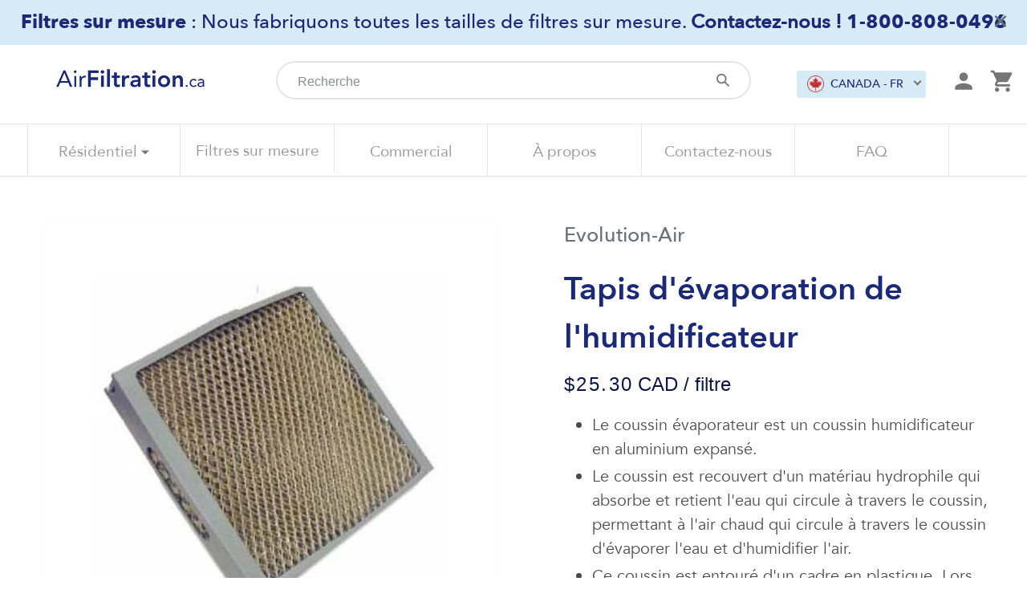

--- FILE ---
content_type: text/html; charset=utf-8
request_url: https://fr.airfiltration.ca/products/evolution-air-humidifier-evaporator-pad
body_size: 30951
content:
<!doctype html>
<!--[if IE 9]> <html class="ie9 no-js" lang="fr"> <![endif]-->
<!--[if (gt IE 9)|!(IE)]><!--> <html class="no-js" lang="fr"> <!--<![endif]-->
<head>
  <meta charset="utf-8">
  <meta http-equiv="X-UA-Compatible" content="IE=edge,chrome=1">
  <meta name="viewport" content="width=device-width,initial-scale=1">
  <meta name="theme-color" content="#557b97">
  <meta name="google-site-verification" content="9XfvozYo0AnD9JcCUyMpp34g4HIi5qln53HzTqiuuPc" />
  <script src="https://ajax.googleapis.com/ajax/libs/jquery/3.5.1/jquery.min.js" rel="preload"></script>
  
  <link rel="canonical" href="https://fr.airfiltration.ca/products/evolution-air-humidifier-evaporator-pad" />
  <link rel="alternate" href="https://fr.airfiltration.ca/products/evolution-air-humidifier-evaporator-pad" hreflang="fr-ca" />
  
  
  
  
  
  
  <meta name="robots" content="index,follow">
  
  
  <link href="" rel="stylesheet"><link rel="shortcut icon" href="//fr.airfiltration.ca/cdn/shop/files/ezgif.com-webp-to-png_1_32x32.png?v=1613548244" type="image/png"><title>Tapis d&#39;évaporation de l&#39;humidificateur
&ndash; Air Filtration FR</title><meta name="description" content="Le coussin évaporateur est un coussin humidificateur en aluminium expansé. Le coussin est recouvert d&#39;un matériau hydrophile qui absorbe et retient l&#39;eau qui circule à travers le coussin, permettant à l&#39;air chaud qui circule à travers le coussin d&#39;évaporer l&#39;eau et d&#39;humidifier l&#39;air. Ce coussin est entouré d&#39;un cadre "><!-- /snippets/social-meta-tags.liquid -->




<meta property="og:site_name" content="Air Filtration FR">
<meta property="og:url" content="https://fr.airfiltration.ca/products/evolution-air-humidifier-evaporator-pad">
<meta property="og:title" content="Tapis d'évaporation de l'humidificateur">
<meta property="og:type" content="product">
<meta property="og:description" content="Le coussin évaporateur est un coussin humidificateur en aluminium expansé. Le coussin est recouvert d&#39;un matériau hydrophile qui absorbe et retient l&#39;eau qui circule à travers le coussin, permettant à l&#39;air chaud qui circule à travers le coussin d&#39;évaporer l&#39;eau et d&#39;humidifier l&#39;air. Ce coussin est entouré d&#39;un cadre ">

  <meta property="og:price:amount" content="25.30">
  <meta property="og:price:currency" content="CAD">

<meta property="og:image" content="http://fr.airfiltration.ca/cdn/shop/products/211-EV-M-540_5272679a-952d-4c3a-8cf1-afcfb08cfab5_1200x1200.jpg?v=1590426416">
<meta property="og:image:secure_url" content="https://fr.airfiltration.ca/cdn/shop/products/211-EV-M-540_5272679a-952d-4c3a-8cf1-afcfb08cfab5_1200x1200.jpg?v=1590426416">


<meta name="twitter:card" content="summary_large_image">
<meta name="twitter:title" content="Tapis d'évaporation de l'humidificateur">
<meta name="twitter:description" content="Le coussin évaporateur est un coussin humidificateur en aluminium expansé. Le coussin est recouvert d&#39;un matériau hydrophile qui absorbe et retient l&#39;eau qui circule à travers le coussin, permettant à l&#39;air chaud qui circule à travers le coussin d&#39;évaporer l&#39;eau et d&#39;humidifier l&#39;air. Ce coussin est entouré d&#39;un cadre ">

  <link href="//fr.airfiltration.ca/cdn/shop/t/37/assets/theme.scss.css?v=63891523750841935941759333861" rel="stylesheet" type="text/css" media="all" />
  <link href="//fr.airfiltration.ca/cdn/shop/t/37/assets/custom.scss.css?v=158057096716422468201718072638" rel="stylesheet" type="text/css" media="all" />
  <link href="//fr.airfiltration.ca/cdn/shop/t/37/assets/custom-styles.css?v=99963329028447194091718072639" rel="stylesheet" type="text/css" media="all" />
  <link href="//fr.airfiltration.ca/cdn/shop/t/37/assets/custom-skelet.css?v=75789215755454763861718073709" rel="stylesheet" type="text/css" media="all" />
  <link href="//fr.airfiltration.ca/cdn/shop/t/37/assets/custom_mega_menu.css?v=135443072772578548851718072651" rel="stylesheet" type="text/css" media="all" />
  <link href="//fr.airfiltration.ca/cdn/shop/t/37/assets/owl.carousel.css?v=103640546699724732651718072636" rel="stylesheet" type="text/css" media="all" />
   <script src="//ajax.googleapis.com/ajax/libs/jquery/1.12.4/jquery.min.js" type="text/javascript"></script>
  <script src="//fr.airfiltration.ca/cdn/shop/t/37/assets/modernizr.min.js?v=137617515274177302221718072638" type="text/javascript"></script>
  
  <link href="https://cdnjs.cloudflare.com/ajax/libs/font-awesome/4.7.0/css/font-awesome.min.css" rel="stylesheet" type="text/css" media="all" />
  <link href="https://fonts.googleapis.com/css?family=Nunito+Sans" rel="stylesheet" type="text/css" media="all" />
  <link href="//cdn.jsdelivr.net/npm/slick-carousel@1.8.1/slick/slick.css" rel="stylesheet" type="text/css" media="all" />
  <link href="//fr.airfiltration.ca/cdn/shop/t/37/assets/slick-theme.scss?v=92384929997397932841718072650" rel="stylesheet" type="text/css" media="all" />
  <script src="//fr.airfiltration.ca/cdn/shop/t/37/assets/jquery.min.js?v=131655691665193987771718072637" type="text/javascript"></script>
  <script src="//cdn.jsdelivr.net/npm/slick-carousel@1.8.1/slick/slick.min.js" type="text/javascript"></script>
  
  <link href="https://cdnjs.cloudflare.com/ajax/libs/fancybox/3.5.7/jquery.fancybox.min.css" rel="stylesheet" type="text/css" media="all" />

  <script>
    var theme = {
      strings: {
        addToCart: "Ajouter au panier",
        soldOut: "Épuisé",
        unavailable: "Non disponible",
        regularPrice: "Prix normal",
        sale: "Solde",
        showMore: "Afficher plus",
        showLess: "Afficher moins",
        addressError: "Une erreur s\u0026#39;est produite dans la recherche de cette adresse",
        addressNoResults: "Aucun résultat pour cette adresse",
        addressQueryLimit: "Vous avez dépassé la limite d'utilisation de l'API de Google. Pensez à mettre à niveau vers un \u003ca href=\"https:\/\/developers.google.com\/maps\/premium\/usage-limits\"\u003eforfait premium\u003c\/a\u003e.",
        authError: "Une erreur s'est produite lors de l'authentification de votre compte Google Maps.",
        newWindow: "S\u0026#39;ouvre dans une nouvelle fenêtre.",
        external: "Ouvre un site externe.",
        newWindowExternal: "Ouvre un site externe dans une nouvelle fenêtre."
      },
      moneyFormat: "${{amount}}"
    }

    document.documentElement.className = document.documentElement.className.replace('no-js', 'js');
  </script>

  <!--[if (lte IE 9) ]><script src="//fr.airfiltration.ca/cdn/shop/t/37/assets/match-media.min.js?v=22265819453975888031718072636" type="text/javascript"></script><![endif]--><!--[if (gt IE 9)|!(IE)]><!--><script src="//fr.airfiltration.ca/cdn/shop/t/37/assets/lazysizes.js?v=68441465964607740661718072638" async="async"></script><!--<![endif]-->
  <!--[if lte IE 9]><script src="//fr.airfiltration.ca/cdn/shop/t/37/assets/lazysizes.min.js?v=4432"></script><![endif]-->
  
  <!--[if (gt IE 9)|!(IE)]><!--><script src="//fr.airfiltration.ca/cdn/shop/t/37/assets/vendor.js?v=48919149840963565851718072638" ></script><!--<![endif]-->
  <!--[if lte IE 9]><script src="//fr.airfiltration.ca/cdn/shop/t/37/assets/vendor.js?v=48919149840963565851718072638"></script><![endif]-->

  <!--[if (gt IE 9)|!(IE)]><!--><script src="//fr.airfiltration.ca/cdn/shop/t/37/assets/theme.js?v=65569137587854296231718072638" defer="defer"></script><!--<![endif]-->
  <!--[if lte IE 9]><script src="//fr.airfiltration.ca/cdn/shop/t/37/assets/theme.js?v=65569137587854296231718072638"></script><![endif]-->
  
  
    <!--[if (gt IE 9)|!(IE)]><!--><script src="//fr.airfiltration.ca/cdn/shop/t/37/assets/jquery.accordion.source.js?v=65011242892309437481718072637" defer="defer"></script><!--<![endif]-->
  <!--[if lte IE 9]><script src="//fr.airfiltration.ca/cdn/shop/t/37/assets/jquery.accordion.source.js?v=65011242892309437481718072637"></script><![endif]-->
  
   <!--[if (gt IE 9)|!(IE)]><!--><script src="//fr.airfiltration.ca/cdn/shop/t/37/assets/owl.carousel.min.js?v=97891440811553454251718072636"></script><!--<![endif]-->
  <!--[if lte IE 9]><script src="//fr.airfiltration.ca/cdn/shop/t/37/assets/owl.carousel.min.js?v=97891440811553454251718072636"></script><![endif]-->
  
  <!-- "snippets/buddha-megamenu-before.liquid" was not rendered, the associated app was uninstalled -->
  <!-- "snippets/buddha-megamenu.liquid" was not rendered, the associated app was uninstalled -->
  <script>window.performance && window.performance.mark && window.performance.mark('shopify.content_for_header.start');</script><meta id="shopify-digital-wallet" name="shopify-digital-wallet" content="/28468871240/digital_wallets/dialog">
<meta name="shopify-checkout-api-token" content="8ff6f7193e58032cfec17a54244827c7">
<meta id="in-context-paypal-metadata" data-shop-id="28468871240" data-venmo-supported="false" data-environment="production" data-locale="fr_FR" data-paypal-v4="true" data-currency="CAD">
<link rel="alternate" type="application/json+oembed" href="https://fr.airfiltration.ca/products/evolution-air-humidifier-evaporator-pad.oembed">
<script async="async" src="/checkouts/internal/preloads.js?locale=fr-CA"></script>
<link rel="preconnect" href="https://shop.app" crossorigin="anonymous">
<script async="async" src="https://shop.app/checkouts/internal/preloads.js?locale=fr-CA&shop_id=28468871240" crossorigin="anonymous"></script>
<script id="apple-pay-shop-capabilities" type="application/json">{"shopId":28468871240,"countryCode":"CA","currencyCode":"CAD","merchantCapabilities":["supports3DS"],"merchantId":"gid:\/\/shopify\/Shop\/28468871240","merchantName":"Air Filtration FR","requiredBillingContactFields":["postalAddress","email"],"requiredShippingContactFields":["postalAddress","email"],"shippingType":"shipping","supportedNetworks":["visa","masterCard","amex","discover","interac","jcb"],"total":{"type":"pending","label":"Air Filtration FR","amount":"1.00"},"shopifyPaymentsEnabled":true,"supportsSubscriptions":true}</script>
<script id="shopify-features" type="application/json">{"accessToken":"8ff6f7193e58032cfec17a54244827c7","betas":["rich-media-storefront-analytics"],"domain":"fr.airfiltration.ca","predictiveSearch":true,"shopId":28468871240,"locale":"fr"}</script>
<script>var Shopify = Shopify || {};
Shopify.shop = "air-filtration-fr.myshopify.com";
Shopify.locale = "fr";
Shopify.currency = {"active":"CAD","rate":"1.0"};
Shopify.country = "CA";
Shopify.theme = {"name":"airfiltration-fr\/main","id":138348200133,"schema_name":"Debut","schema_version":"10.0.1","theme_store_id":null,"role":"main"};
Shopify.theme.handle = "null";
Shopify.theme.style = {"id":null,"handle":null};
Shopify.cdnHost = "fr.airfiltration.ca/cdn";
Shopify.routes = Shopify.routes || {};
Shopify.routes.root = "/";</script>
<script type="module">!function(o){(o.Shopify=o.Shopify||{}).modules=!0}(window);</script>
<script>!function(o){function n(){var o=[];function n(){o.push(Array.prototype.slice.apply(arguments))}return n.q=o,n}var t=o.Shopify=o.Shopify||{};t.loadFeatures=n(),t.autoloadFeatures=n()}(window);</script>
<script>
  window.ShopifyPay = window.ShopifyPay || {};
  window.ShopifyPay.apiHost = "shop.app\/pay";
  window.ShopifyPay.redirectState = null;
</script>
<script id="shop-js-analytics" type="application/json">{"pageType":"product"}</script>
<script defer="defer" async type="module" src="//fr.airfiltration.ca/cdn/shopifycloud/shop-js/modules/v2/client.init-shop-cart-sync_INwxTpsh.fr.esm.js"></script>
<script defer="defer" async type="module" src="//fr.airfiltration.ca/cdn/shopifycloud/shop-js/modules/v2/chunk.common_YNAa1F1g.esm.js"></script>
<script type="module">
  await import("//fr.airfiltration.ca/cdn/shopifycloud/shop-js/modules/v2/client.init-shop-cart-sync_INwxTpsh.fr.esm.js");
await import("//fr.airfiltration.ca/cdn/shopifycloud/shop-js/modules/v2/chunk.common_YNAa1F1g.esm.js");

  window.Shopify.SignInWithShop?.initShopCartSync?.({"fedCMEnabled":true,"windoidEnabled":true});

</script>
<script>
  window.Shopify = window.Shopify || {};
  if (!window.Shopify.featureAssets) window.Shopify.featureAssets = {};
  window.Shopify.featureAssets['shop-js'] = {"shop-cart-sync":["modules/v2/client.shop-cart-sync_BVs4vSl-.fr.esm.js","modules/v2/chunk.common_YNAa1F1g.esm.js"],"init-fed-cm":["modules/v2/client.init-fed-cm_CEmYoMXU.fr.esm.js","modules/v2/chunk.common_YNAa1F1g.esm.js"],"shop-button":["modules/v2/client.shop-button_BhVpOdEY.fr.esm.js","modules/v2/chunk.common_YNAa1F1g.esm.js"],"init-windoid":["modules/v2/client.init-windoid_DVncJssP.fr.esm.js","modules/v2/chunk.common_YNAa1F1g.esm.js"],"shop-cash-offers":["modules/v2/client.shop-cash-offers_CD5ChB-w.fr.esm.js","modules/v2/chunk.common_YNAa1F1g.esm.js","modules/v2/chunk.modal_DXhkN-5p.esm.js"],"shop-toast-manager":["modules/v2/client.shop-toast-manager_CMZA41xP.fr.esm.js","modules/v2/chunk.common_YNAa1F1g.esm.js"],"init-shop-email-lookup-coordinator":["modules/v2/client.init-shop-email-lookup-coordinator_Dxg3Qq63.fr.esm.js","modules/v2/chunk.common_YNAa1F1g.esm.js"],"pay-button":["modules/v2/client.pay-button_CApwTr-J.fr.esm.js","modules/v2/chunk.common_YNAa1F1g.esm.js"],"avatar":["modules/v2/client.avatar_BTnouDA3.fr.esm.js"],"init-shop-cart-sync":["modules/v2/client.init-shop-cart-sync_INwxTpsh.fr.esm.js","modules/v2/chunk.common_YNAa1F1g.esm.js"],"shop-login-button":["modules/v2/client.shop-login-button_Ctct7BR2.fr.esm.js","modules/v2/chunk.common_YNAa1F1g.esm.js","modules/v2/chunk.modal_DXhkN-5p.esm.js"],"init-customer-accounts-sign-up":["modules/v2/client.init-customer-accounts-sign-up_DTysEz83.fr.esm.js","modules/v2/client.shop-login-button_Ctct7BR2.fr.esm.js","modules/v2/chunk.common_YNAa1F1g.esm.js","modules/v2/chunk.modal_DXhkN-5p.esm.js"],"init-shop-for-new-customer-accounts":["modules/v2/client.init-shop-for-new-customer-accounts_wbmNjFX3.fr.esm.js","modules/v2/client.shop-login-button_Ctct7BR2.fr.esm.js","modules/v2/chunk.common_YNAa1F1g.esm.js","modules/v2/chunk.modal_DXhkN-5p.esm.js"],"init-customer-accounts":["modules/v2/client.init-customer-accounts_DqpN27KS.fr.esm.js","modules/v2/client.shop-login-button_Ctct7BR2.fr.esm.js","modules/v2/chunk.common_YNAa1F1g.esm.js","modules/v2/chunk.modal_DXhkN-5p.esm.js"],"shop-follow-button":["modules/v2/client.shop-follow-button_CBz8VXaE.fr.esm.js","modules/v2/chunk.common_YNAa1F1g.esm.js","modules/v2/chunk.modal_DXhkN-5p.esm.js"],"lead-capture":["modules/v2/client.lead-capture_Bo6pQGej.fr.esm.js","modules/v2/chunk.common_YNAa1F1g.esm.js","modules/v2/chunk.modal_DXhkN-5p.esm.js"],"checkout-modal":["modules/v2/client.checkout-modal_B_8gz53b.fr.esm.js","modules/v2/chunk.common_YNAa1F1g.esm.js","modules/v2/chunk.modal_DXhkN-5p.esm.js"],"shop-login":["modules/v2/client.shop-login_CTIGRVE1.fr.esm.js","modules/v2/chunk.common_YNAa1F1g.esm.js","modules/v2/chunk.modal_DXhkN-5p.esm.js"],"payment-terms":["modules/v2/client.payment-terms_BUSo56Mg.fr.esm.js","modules/v2/chunk.common_YNAa1F1g.esm.js","modules/v2/chunk.modal_DXhkN-5p.esm.js"]};
</script>
<script>(function() {
  var isLoaded = false;
  function asyncLoad() {
    if (isLoaded) return;
    isLoaded = true;
    var urls = ["https:\/\/static.klaviyo.com\/onsite\/js\/klaviyo.js?company_id=QVmnKi\u0026shop=air-filtration-fr.myshopify.com","https:\/\/static.klaviyo.com\/onsite\/js\/klaviyo.js?company_id=QVmnKi\u0026shop=air-filtration-fr.myshopify.com","\/\/searchserverapi.com\/widgets\/shopify\/init.js?a=1i7B9F5w0w\u0026shop=air-filtration-fr.myshopify.com"];
    for (var i = 0; i < urls.length; i++) {
      var s = document.createElement('script');
      s.type = 'text/javascript';
      s.async = true;
      s.src = urls[i];
      var x = document.getElementsByTagName('script')[0];
      x.parentNode.insertBefore(s, x);
    }
  };
  if(window.attachEvent) {
    window.attachEvent('onload', asyncLoad);
  } else {
    window.addEventListener('load', asyncLoad, false);
  }
})();</script>
<script id="__st">var __st={"a":28468871240,"offset":-18000,"reqid":"2cf21079-70fc-4bb3-8037-c0805e7e1be4-1768953758","pageurl":"fr.airfiltration.ca\/products\/evolution-air-humidifier-evaporator-pad","u":"eaa1b81e7271","p":"product","rtyp":"product","rid":4603691565128};</script>
<script>window.ShopifyPaypalV4VisibilityTracking = true;</script>
<script id="captcha-bootstrap">!function(){'use strict';const t='contact',e='account',n='new_comment',o=[[t,t],['blogs',n],['comments',n],[t,'customer']],c=[[e,'customer_login'],[e,'guest_login'],[e,'recover_customer_password'],[e,'create_customer']],r=t=>t.map((([t,e])=>`form[action*='/${t}']:not([data-nocaptcha='true']) input[name='form_type'][value='${e}']`)).join(','),a=t=>()=>t?[...document.querySelectorAll(t)].map((t=>t.form)):[];function s(){const t=[...o],e=r(t);return a(e)}const i='password',u='form_key',d=['recaptcha-v3-token','g-recaptcha-response','h-captcha-response',i],f=()=>{try{return window.sessionStorage}catch{return}},m='__shopify_v',_=t=>t.elements[u];function p(t,e,n=!1){try{const o=window.sessionStorage,c=JSON.parse(o.getItem(e)),{data:r}=function(t){const{data:e,action:n}=t;return t[m]||n?{data:e,action:n}:{data:t,action:n}}(c);for(const[e,n]of Object.entries(r))t.elements[e]&&(t.elements[e].value=n);n&&o.removeItem(e)}catch(o){console.error('form repopulation failed',{error:o})}}const l='form_type',E='cptcha';function T(t){t.dataset[E]=!0}const w=window,h=w.document,L='Shopify',v='ce_forms',y='captcha';let A=!1;((t,e)=>{const n=(g='f06e6c50-85a8-45c8-87d0-21a2b65856fe',I='https://cdn.shopify.com/shopifycloud/storefront-forms-hcaptcha/ce_storefront_forms_captcha_hcaptcha.v1.5.2.iife.js',D={infoText:'Protégé par hCaptcha',privacyText:'Confidentialité',termsText:'Conditions'},(t,e,n)=>{const o=w[L][v],c=o.bindForm;if(c)return c(t,g,e,D).then(n);var r;o.q.push([[t,g,e,D],n]),r=I,A||(h.body.append(Object.assign(h.createElement('script'),{id:'captcha-provider',async:!0,src:r})),A=!0)});var g,I,D;w[L]=w[L]||{},w[L][v]=w[L][v]||{},w[L][v].q=[],w[L][y]=w[L][y]||{},w[L][y].protect=function(t,e){n(t,void 0,e),T(t)},Object.freeze(w[L][y]),function(t,e,n,w,h,L){const[v,y,A,g]=function(t,e,n){const i=e?o:[],u=t?c:[],d=[...i,...u],f=r(d),m=r(i),_=r(d.filter((([t,e])=>n.includes(e))));return[a(f),a(m),a(_),s()]}(w,h,L),I=t=>{const e=t.target;return e instanceof HTMLFormElement?e:e&&e.form},D=t=>v().includes(t);t.addEventListener('submit',(t=>{const e=I(t);if(!e)return;const n=D(e)&&!e.dataset.hcaptchaBound&&!e.dataset.recaptchaBound,o=_(e),c=g().includes(e)&&(!o||!o.value);(n||c)&&t.preventDefault(),c&&!n&&(function(t){try{if(!f())return;!function(t){const e=f();if(!e)return;const n=_(t);if(!n)return;const o=n.value;o&&e.removeItem(o)}(t);const e=Array.from(Array(32),(()=>Math.random().toString(36)[2])).join('');!function(t,e){_(t)||t.append(Object.assign(document.createElement('input'),{type:'hidden',name:u})),t.elements[u].value=e}(t,e),function(t,e){const n=f();if(!n)return;const o=[...t.querySelectorAll(`input[type='${i}']`)].map((({name:t})=>t)),c=[...d,...o],r={};for(const[a,s]of new FormData(t).entries())c.includes(a)||(r[a]=s);n.setItem(e,JSON.stringify({[m]:1,action:t.action,data:r}))}(t,e)}catch(e){console.error('failed to persist form',e)}}(e),e.submit())}));const S=(t,e)=>{t&&!t.dataset[E]&&(n(t,e.some((e=>e===t))),T(t))};for(const o of['focusin','change'])t.addEventListener(o,(t=>{const e=I(t);D(e)&&S(e,y())}));const B=e.get('form_key'),M=e.get(l),P=B&&M;t.addEventListener('DOMContentLoaded',(()=>{const t=y();if(P)for(const e of t)e.elements[l].value===M&&p(e,B);[...new Set([...A(),...v().filter((t=>'true'===t.dataset.shopifyCaptcha))])].forEach((e=>S(e,t)))}))}(h,new URLSearchParams(w.location.search),n,t,e,['guest_login'])})(!0,!0)}();</script>
<script integrity="sha256-4kQ18oKyAcykRKYeNunJcIwy7WH5gtpwJnB7kiuLZ1E=" data-source-attribution="shopify.loadfeatures" defer="defer" src="//fr.airfiltration.ca/cdn/shopifycloud/storefront/assets/storefront/load_feature-a0a9edcb.js" crossorigin="anonymous"></script>
<script crossorigin="anonymous" defer="defer" src="//fr.airfiltration.ca/cdn/shopifycloud/storefront/assets/shopify_pay/storefront-65b4c6d7.js?v=20250812"></script>
<script data-source-attribution="shopify.dynamic_checkout.dynamic.init">var Shopify=Shopify||{};Shopify.PaymentButton=Shopify.PaymentButton||{isStorefrontPortableWallets:!0,init:function(){window.Shopify.PaymentButton.init=function(){};var t=document.createElement("script");t.src="https://fr.airfiltration.ca/cdn/shopifycloud/portable-wallets/latest/portable-wallets.fr.js",t.type="module",document.head.appendChild(t)}};
</script>
<script data-source-attribution="shopify.dynamic_checkout.buyer_consent">
  function portableWalletsHideBuyerConsent(e){var t=document.getElementById("shopify-buyer-consent"),n=document.getElementById("shopify-subscription-policy-button");t&&n&&(t.classList.add("hidden"),t.setAttribute("aria-hidden","true"),n.removeEventListener("click",e))}function portableWalletsShowBuyerConsent(e){var t=document.getElementById("shopify-buyer-consent"),n=document.getElementById("shopify-subscription-policy-button");t&&n&&(t.classList.remove("hidden"),t.removeAttribute("aria-hidden"),n.addEventListener("click",e))}window.Shopify?.PaymentButton&&(window.Shopify.PaymentButton.hideBuyerConsent=portableWalletsHideBuyerConsent,window.Shopify.PaymentButton.showBuyerConsent=portableWalletsShowBuyerConsent);
</script>
<script data-source-attribution="shopify.dynamic_checkout.cart.bootstrap">document.addEventListener("DOMContentLoaded",(function(){function t(){return document.querySelector("shopify-accelerated-checkout-cart, shopify-accelerated-checkout")}if(t())Shopify.PaymentButton.init();else{new MutationObserver((function(e,n){t()&&(Shopify.PaymentButton.init(),n.disconnect())})).observe(document.body,{childList:!0,subtree:!0})}}));
</script>
<link id="shopify-accelerated-checkout-styles" rel="stylesheet" media="screen" href="https://fr.airfiltration.ca/cdn/shopifycloud/portable-wallets/latest/accelerated-checkout-backwards-compat.css" crossorigin="anonymous">
<style id="shopify-accelerated-checkout-cart">
        #shopify-buyer-consent {
  margin-top: 1em;
  display: inline-block;
  width: 100%;
}

#shopify-buyer-consent.hidden {
  display: none;
}

#shopify-subscription-policy-button {
  background: none;
  border: none;
  padding: 0;
  text-decoration: underline;
  font-size: inherit;
  cursor: pointer;
}

#shopify-subscription-policy-button::before {
  box-shadow: none;
}

      </style>

<script>window.performance && window.performance.mark && window.performance.mark('shopify.content_for_header.end');</script>
<link href="//fr.airfiltration.ca/cdn/shop/t/37/assets/product.css?v=39419058089490261181718072651" rel="stylesheet" type="text/css" media="all" />
<!--begin-boost-pfs-filter-css-->
  <link rel="preload stylesheet" href="//fr.airfiltration.ca/cdn/shop/t/37/assets/boost-pfs-instant-search.css?v=105875858247435718541718072636" as="style"><link href="//fr.airfiltration.ca/cdn/shop/t/37/assets/boost-pfs-custom.css?v=129037227133202076821718072651" rel="stylesheet" type="text/css" media="all" />

<!--end-boost-pfs-filter-css-->


  <!--CPC-->
  <script src='https://ajax.googleapis.com/ajax/libs/jquery/3.5.1/jquery.min.js'></script>
  <!--CPC-->
  <script src='https://cdn-assets.custompricecalculator.com/shopify/calculator.js'></script>

<!-- Hotjar Tracking Code for https://fr.airfiltration.ca/ -->
<script>
    (function(h,o,t,j,a,r){
        h.hj=h.hj||function(){(h.hj.q=h.hj.q||[]).push(arguments)};
        h._hjSettings={hjid:3098174,hjsv:6};
        a=o.getElementsByTagName('head')[0];
        r=o.createElement('script');r.async=1;
        r.src=t+h._hjSettings.hjid+j+h._hjSettings.hjsv;
        a.appendChild(r);
    })(window,document,'https://static.hotjar.com/c/hotjar-','.js?sv=');
</script>

<link href="https://monorail-edge.shopifysvc.com" rel="dns-prefetch">
<script>(function(){if ("sendBeacon" in navigator && "performance" in window) {try {var session_token_from_headers = performance.getEntriesByType('navigation')[0].serverTiming.find(x => x.name == '_s').description;} catch {var session_token_from_headers = undefined;}var session_cookie_matches = document.cookie.match(/_shopify_s=([^;]*)/);var session_token_from_cookie = session_cookie_matches && session_cookie_matches.length === 2 ? session_cookie_matches[1] : "";var session_token = session_token_from_headers || session_token_from_cookie || "";function handle_abandonment_event(e) {var entries = performance.getEntries().filter(function(entry) {return /monorail-edge.shopifysvc.com/.test(entry.name);});if (!window.abandonment_tracked && entries.length === 0) {window.abandonment_tracked = true;var currentMs = Date.now();var navigation_start = performance.timing.navigationStart;var payload = {shop_id: 28468871240,url: window.location.href,navigation_start,duration: currentMs - navigation_start,session_token,page_type: "product"};window.navigator.sendBeacon("https://monorail-edge.shopifysvc.com/v1/produce", JSON.stringify({schema_id: "online_store_buyer_site_abandonment/1.1",payload: payload,metadata: {event_created_at_ms: currentMs,event_sent_at_ms: currentMs}}));}}window.addEventListener('pagehide', handle_abandonment_event);}}());</script>
<script id="web-pixels-manager-setup">(function e(e,d,r,n,o){if(void 0===o&&(o={}),!Boolean(null===(a=null===(i=window.Shopify)||void 0===i?void 0:i.analytics)||void 0===a?void 0:a.replayQueue)){var i,a;window.Shopify=window.Shopify||{};var t=window.Shopify;t.analytics=t.analytics||{};var s=t.analytics;s.replayQueue=[],s.publish=function(e,d,r){return s.replayQueue.push([e,d,r]),!0};try{self.performance.mark("wpm:start")}catch(e){}var l=function(){var e={modern:/Edge?\/(1{2}[4-9]|1[2-9]\d|[2-9]\d{2}|\d{4,})\.\d+(\.\d+|)|Firefox\/(1{2}[4-9]|1[2-9]\d|[2-9]\d{2}|\d{4,})\.\d+(\.\d+|)|Chrom(ium|e)\/(9{2}|\d{3,})\.\d+(\.\d+|)|(Maci|X1{2}).+ Version\/(15\.\d+|(1[6-9]|[2-9]\d|\d{3,})\.\d+)([,.]\d+|)( \(\w+\)|)( Mobile\/\w+|) Safari\/|Chrome.+OPR\/(9{2}|\d{3,})\.\d+\.\d+|(CPU[ +]OS|iPhone[ +]OS|CPU[ +]iPhone|CPU IPhone OS|CPU iPad OS)[ +]+(15[._]\d+|(1[6-9]|[2-9]\d|\d{3,})[._]\d+)([._]\d+|)|Android:?[ /-](13[3-9]|1[4-9]\d|[2-9]\d{2}|\d{4,})(\.\d+|)(\.\d+|)|Android.+Firefox\/(13[5-9]|1[4-9]\d|[2-9]\d{2}|\d{4,})\.\d+(\.\d+|)|Android.+Chrom(ium|e)\/(13[3-9]|1[4-9]\d|[2-9]\d{2}|\d{4,})\.\d+(\.\d+|)|SamsungBrowser\/([2-9]\d|\d{3,})\.\d+/,legacy:/Edge?\/(1[6-9]|[2-9]\d|\d{3,})\.\d+(\.\d+|)|Firefox\/(5[4-9]|[6-9]\d|\d{3,})\.\d+(\.\d+|)|Chrom(ium|e)\/(5[1-9]|[6-9]\d|\d{3,})\.\d+(\.\d+|)([\d.]+$|.*Safari\/(?![\d.]+ Edge\/[\d.]+$))|(Maci|X1{2}).+ Version\/(10\.\d+|(1[1-9]|[2-9]\d|\d{3,})\.\d+)([,.]\d+|)( \(\w+\)|)( Mobile\/\w+|) Safari\/|Chrome.+OPR\/(3[89]|[4-9]\d|\d{3,})\.\d+\.\d+|(CPU[ +]OS|iPhone[ +]OS|CPU[ +]iPhone|CPU IPhone OS|CPU iPad OS)[ +]+(10[._]\d+|(1[1-9]|[2-9]\d|\d{3,})[._]\d+)([._]\d+|)|Android:?[ /-](13[3-9]|1[4-9]\d|[2-9]\d{2}|\d{4,})(\.\d+|)(\.\d+|)|Mobile Safari.+OPR\/([89]\d|\d{3,})\.\d+\.\d+|Android.+Firefox\/(13[5-9]|1[4-9]\d|[2-9]\d{2}|\d{4,})\.\d+(\.\d+|)|Android.+Chrom(ium|e)\/(13[3-9]|1[4-9]\d|[2-9]\d{2}|\d{4,})\.\d+(\.\d+|)|Android.+(UC? ?Browser|UCWEB|U3)[ /]?(15\.([5-9]|\d{2,})|(1[6-9]|[2-9]\d|\d{3,})\.\d+)\.\d+|SamsungBrowser\/(5\.\d+|([6-9]|\d{2,})\.\d+)|Android.+MQ{2}Browser\/(14(\.(9|\d{2,})|)|(1[5-9]|[2-9]\d|\d{3,})(\.\d+|))(\.\d+|)|K[Aa][Ii]OS\/(3\.\d+|([4-9]|\d{2,})\.\d+)(\.\d+|)/},d=e.modern,r=e.legacy,n=navigator.userAgent;return n.match(d)?"modern":n.match(r)?"legacy":"unknown"}(),u="modern"===l?"modern":"legacy",c=(null!=n?n:{modern:"",legacy:""})[u],f=function(e){return[e.baseUrl,"/wpm","/b",e.hashVersion,"modern"===e.buildTarget?"m":"l",".js"].join("")}({baseUrl:d,hashVersion:r,buildTarget:u}),m=function(e){var d=e.version,r=e.bundleTarget,n=e.surface,o=e.pageUrl,i=e.monorailEndpoint;return{emit:function(e){var a=e.status,t=e.errorMsg,s=(new Date).getTime(),l=JSON.stringify({metadata:{event_sent_at_ms:s},events:[{schema_id:"web_pixels_manager_load/3.1",payload:{version:d,bundle_target:r,page_url:o,status:a,surface:n,error_msg:t},metadata:{event_created_at_ms:s}}]});if(!i)return console&&console.warn&&console.warn("[Web Pixels Manager] No Monorail endpoint provided, skipping logging."),!1;try{return self.navigator.sendBeacon.bind(self.navigator)(i,l)}catch(e){}var u=new XMLHttpRequest;try{return u.open("POST",i,!0),u.setRequestHeader("Content-Type","text/plain"),u.send(l),!0}catch(e){return console&&console.warn&&console.warn("[Web Pixels Manager] Got an unhandled error while logging to Monorail."),!1}}}}({version:r,bundleTarget:l,surface:e.surface,pageUrl:self.location.href,monorailEndpoint:e.monorailEndpoint});try{o.browserTarget=l,function(e){var d=e.src,r=e.async,n=void 0===r||r,o=e.onload,i=e.onerror,a=e.sri,t=e.scriptDataAttributes,s=void 0===t?{}:t,l=document.createElement("script"),u=document.querySelector("head"),c=document.querySelector("body");if(l.async=n,l.src=d,a&&(l.integrity=a,l.crossOrigin="anonymous"),s)for(var f in s)if(Object.prototype.hasOwnProperty.call(s,f))try{l.dataset[f]=s[f]}catch(e){}if(o&&l.addEventListener("load",o),i&&l.addEventListener("error",i),u)u.appendChild(l);else{if(!c)throw new Error("Did not find a head or body element to append the script");c.appendChild(l)}}({src:f,async:!0,onload:function(){if(!function(){var e,d;return Boolean(null===(d=null===(e=window.Shopify)||void 0===e?void 0:e.analytics)||void 0===d?void 0:d.initialized)}()){var d=window.webPixelsManager.init(e)||void 0;if(d){var r=window.Shopify.analytics;r.replayQueue.forEach((function(e){var r=e[0],n=e[1],o=e[2];d.publishCustomEvent(r,n,o)})),r.replayQueue=[],r.publish=d.publishCustomEvent,r.visitor=d.visitor,r.initialized=!0}}},onerror:function(){return m.emit({status:"failed",errorMsg:"".concat(f," has failed to load")})},sri:function(e){var d=/^sha384-[A-Za-z0-9+/=]+$/;return"string"==typeof e&&d.test(e)}(c)?c:"",scriptDataAttributes:o}),m.emit({status:"loading"})}catch(e){m.emit({status:"failed",errorMsg:(null==e?void 0:e.message)||"Unknown error"})}}})({shopId: 28468871240,storefrontBaseUrl: "https://fr.airfiltration.ca",extensionsBaseUrl: "https://extensions.shopifycdn.com/cdn/shopifycloud/web-pixels-manager",monorailEndpoint: "https://monorail-edge.shopifysvc.com/unstable/produce_batch",surface: "storefront-renderer",enabledBetaFlags: ["2dca8a86"],webPixelsConfigList: [{"id":"74088645","eventPayloadVersion":"v1","runtimeContext":"LAX","scriptVersion":"1","type":"CUSTOM","privacyPurposes":["ANALYTICS"],"name":"Google Analytics tag (migrated)"},{"id":"shopify-app-pixel","configuration":"{}","eventPayloadVersion":"v1","runtimeContext":"STRICT","scriptVersion":"0450","apiClientId":"shopify-pixel","type":"APP","privacyPurposes":["ANALYTICS","MARKETING"]},{"id":"shopify-custom-pixel","eventPayloadVersion":"v1","runtimeContext":"LAX","scriptVersion":"0450","apiClientId":"shopify-pixel","type":"CUSTOM","privacyPurposes":["ANALYTICS","MARKETING"]}],isMerchantRequest: false,initData: {"shop":{"name":"Air Filtration FR","paymentSettings":{"currencyCode":"CAD"},"myshopifyDomain":"air-filtration-fr.myshopify.com","countryCode":"CA","storefrontUrl":"https:\/\/fr.airfiltration.ca"},"customer":null,"cart":null,"checkout":null,"productVariants":[{"price":{"amount":25.3,"currencyCode":"CAD"},"product":{"title":"Tapis d'évaporation de l'humidificateur","vendor":"Evolution-Air","id":"4603691565128","untranslatedTitle":"Tapis d'évaporation de l'humidificateur","url":"\/products\/evolution-air-humidifier-evaporator-pad","type":"Humidification Pads"},"id":"32118530867272","image":{"src":"\/\/fr.airfiltration.ca\/cdn\/shop\/products\/211-EV-M-540_5272679a-952d-4c3a-8cf1-afcfb08cfab5.jpg?v=1590426416"},"sku":"211-EV-M-540","title":"Default Title","untranslatedTitle":"Default Title"}],"purchasingCompany":null},},"https://fr.airfiltration.ca/cdn","fcfee988w5aeb613cpc8e4bc33m6693e112",{"modern":"","legacy":""},{"shopId":"28468871240","storefrontBaseUrl":"https:\/\/fr.airfiltration.ca","extensionBaseUrl":"https:\/\/extensions.shopifycdn.com\/cdn\/shopifycloud\/web-pixels-manager","surface":"storefront-renderer","enabledBetaFlags":"[\"2dca8a86\"]","isMerchantRequest":"false","hashVersion":"fcfee988w5aeb613cpc8e4bc33m6693e112","publish":"custom","events":"[[\"page_viewed\",{}],[\"product_viewed\",{\"productVariant\":{\"price\":{\"amount\":25.3,\"currencyCode\":\"CAD\"},\"product\":{\"title\":\"Tapis d'évaporation de l'humidificateur\",\"vendor\":\"Evolution-Air\",\"id\":\"4603691565128\",\"untranslatedTitle\":\"Tapis d'évaporation de l'humidificateur\",\"url\":\"\/products\/evolution-air-humidifier-evaporator-pad\",\"type\":\"Humidification Pads\"},\"id\":\"32118530867272\",\"image\":{\"src\":\"\/\/fr.airfiltration.ca\/cdn\/shop\/products\/211-EV-M-540_5272679a-952d-4c3a-8cf1-afcfb08cfab5.jpg?v=1590426416\"},\"sku\":\"211-EV-M-540\",\"title\":\"Default Title\",\"untranslatedTitle\":\"Default Title\"}}]]"});</script><script>
  window.ShopifyAnalytics = window.ShopifyAnalytics || {};
  window.ShopifyAnalytics.meta = window.ShopifyAnalytics.meta || {};
  window.ShopifyAnalytics.meta.currency = 'CAD';
  var meta = {"product":{"id":4603691565128,"gid":"gid:\/\/shopify\/Product\/4603691565128","vendor":"Evolution-Air","type":"Humidification Pads","handle":"evolution-air-humidifier-evaporator-pad","variants":[{"id":32118530867272,"price":2530,"name":"Tapis d'évaporation de l'humidificateur","public_title":null,"sku":"211-EV-M-540"}],"remote":false},"page":{"pageType":"product","resourceType":"product","resourceId":4603691565128,"requestId":"2cf21079-70fc-4bb3-8037-c0805e7e1be4-1768953758"}};
  for (var attr in meta) {
    window.ShopifyAnalytics.meta[attr] = meta[attr];
  }
</script>
<script class="analytics">
  (function () {
    var customDocumentWrite = function(content) {
      var jquery = null;

      if (window.jQuery) {
        jquery = window.jQuery;
      } else if (window.Checkout && window.Checkout.$) {
        jquery = window.Checkout.$;
      }

      if (jquery) {
        jquery('body').append(content);
      }
    };

    var hasLoggedConversion = function(token) {
      if (token) {
        return document.cookie.indexOf('loggedConversion=' + token) !== -1;
      }
      return false;
    }

    var setCookieIfConversion = function(token) {
      if (token) {
        var twoMonthsFromNow = new Date(Date.now());
        twoMonthsFromNow.setMonth(twoMonthsFromNow.getMonth() + 2);

        document.cookie = 'loggedConversion=' + token + '; expires=' + twoMonthsFromNow;
      }
    }

    var trekkie = window.ShopifyAnalytics.lib = window.trekkie = window.trekkie || [];
    if (trekkie.integrations) {
      return;
    }
    trekkie.methods = [
      'identify',
      'page',
      'ready',
      'track',
      'trackForm',
      'trackLink'
    ];
    trekkie.factory = function(method) {
      return function() {
        var args = Array.prototype.slice.call(arguments);
        args.unshift(method);
        trekkie.push(args);
        return trekkie;
      };
    };
    for (var i = 0; i < trekkie.methods.length; i++) {
      var key = trekkie.methods[i];
      trekkie[key] = trekkie.factory(key);
    }
    trekkie.load = function(config) {
      trekkie.config = config || {};
      trekkie.config.initialDocumentCookie = document.cookie;
      var first = document.getElementsByTagName('script')[0];
      var script = document.createElement('script');
      script.type = 'text/javascript';
      script.onerror = function(e) {
        var scriptFallback = document.createElement('script');
        scriptFallback.type = 'text/javascript';
        scriptFallback.onerror = function(error) {
                var Monorail = {
      produce: function produce(monorailDomain, schemaId, payload) {
        var currentMs = new Date().getTime();
        var event = {
          schema_id: schemaId,
          payload: payload,
          metadata: {
            event_created_at_ms: currentMs,
            event_sent_at_ms: currentMs
          }
        };
        return Monorail.sendRequest("https://" + monorailDomain + "/v1/produce", JSON.stringify(event));
      },
      sendRequest: function sendRequest(endpointUrl, payload) {
        // Try the sendBeacon API
        if (window && window.navigator && typeof window.navigator.sendBeacon === 'function' && typeof window.Blob === 'function' && !Monorail.isIos12()) {
          var blobData = new window.Blob([payload], {
            type: 'text/plain'
          });

          if (window.navigator.sendBeacon(endpointUrl, blobData)) {
            return true;
          } // sendBeacon was not successful

        } // XHR beacon

        var xhr = new XMLHttpRequest();

        try {
          xhr.open('POST', endpointUrl);
          xhr.setRequestHeader('Content-Type', 'text/plain');
          xhr.send(payload);
        } catch (e) {
          console.log(e);
        }

        return false;
      },
      isIos12: function isIos12() {
        return window.navigator.userAgent.lastIndexOf('iPhone; CPU iPhone OS 12_') !== -1 || window.navigator.userAgent.lastIndexOf('iPad; CPU OS 12_') !== -1;
      }
    };
    Monorail.produce('monorail-edge.shopifysvc.com',
      'trekkie_storefront_load_errors/1.1',
      {shop_id: 28468871240,
      theme_id: 138348200133,
      app_name: "storefront",
      context_url: window.location.href,
      source_url: "//fr.airfiltration.ca/cdn/s/trekkie.storefront.cd680fe47e6c39ca5d5df5f0a32d569bc48c0f27.min.js"});

        };
        scriptFallback.async = true;
        scriptFallback.src = '//fr.airfiltration.ca/cdn/s/trekkie.storefront.cd680fe47e6c39ca5d5df5f0a32d569bc48c0f27.min.js';
        first.parentNode.insertBefore(scriptFallback, first);
      };
      script.async = true;
      script.src = '//fr.airfiltration.ca/cdn/s/trekkie.storefront.cd680fe47e6c39ca5d5df5f0a32d569bc48c0f27.min.js';
      first.parentNode.insertBefore(script, first);
    };
    trekkie.load(
      {"Trekkie":{"appName":"storefront","development":false,"defaultAttributes":{"shopId":28468871240,"isMerchantRequest":null,"themeId":138348200133,"themeCityHash":"17346958610078456855","contentLanguage":"fr","currency":"CAD","eventMetadataId":"1d06e340-57a8-4871-80b1-f9210fae1e20"},"isServerSideCookieWritingEnabled":true,"monorailRegion":"shop_domain","enabledBetaFlags":["65f19447"]},"Session Attribution":{},"S2S":{"facebookCapiEnabled":false,"source":"trekkie-storefront-renderer","apiClientId":580111}}
    );

    var loaded = false;
    trekkie.ready(function() {
      if (loaded) return;
      loaded = true;

      window.ShopifyAnalytics.lib = window.trekkie;

      var originalDocumentWrite = document.write;
      document.write = customDocumentWrite;
      try { window.ShopifyAnalytics.merchantGoogleAnalytics.call(this); } catch(error) {};
      document.write = originalDocumentWrite;

      window.ShopifyAnalytics.lib.page(null,{"pageType":"product","resourceType":"product","resourceId":4603691565128,"requestId":"2cf21079-70fc-4bb3-8037-c0805e7e1be4-1768953758","shopifyEmitted":true});

      var match = window.location.pathname.match(/checkouts\/(.+)\/(thank_you|post_purchase)/)
      var token = match? match[1]: undefined;
      if (!hasLoggedConversion(token)) {
        setCookieIfConversion(token);
        window.ShopifyAnalytics.lib.track("Viewed Product",{"currency":"CAD","variantId":32118530867272,"productId":4603691565128,"productGid":"gid:\/\/shopify\/Product\/4603691565128","name":"Tapis d'évaporation de l'humidificateur","price":"25.30","sku":"211-EV-M-540","brand":"Evolution-Air","variant":null,"category":"Humidification Pads","nonInteraction":true,"remote":false},undefined,undefined,{"shopifyEmitted":true});
      window.ShopifyAnalytics.lib.track("monorail:\/\/trekkie_storefront_viewed_product\/1.1",{"currency":"CAD","variantId":32118530867272,"productId":4603691565128,"productGid":"gid:\/\/shopify\/Product\/4603691565128","name":"Tapis d'évaporation de l'humidificateur","price":"25.30","sku":"211-EV-M-540","brand":"Evolution-Air","variant":null,"category":"Humidification Pads","nonInteraction":true,"remote":false,"referer":"https:\/\/fr.airfiltration.ca\/products\/evolution-air-humidifier-evaporator-pad"});
      }
    });


        var eventsListenerScript = document.createElement('script');
        eventsListenerScript.async = true;
        eventsListenerScript.src = "//fr.airfiltration.ca/cdn/shopifycloud/storefront/assets/shop_events_listener-3da45d37.js";
        document.getElementsByTagName('head')[0].appendChild(eventsListenerScript);

})();</script>
  <script>
  if (!window.ga || (window.ga && typeof window.ga !== 'function')) {
    window.ga = function ga() {
      (window.ga.q = window.ga.q || []).push(arguments);
      if (window.Shopify && window.Shopify.analytics && typeof window.Shopify.analytics.publish === 'function') {
        window.Shopify.analytics.publish("ga_stub_called", {}, {sendTo: "google_osp_migration"});
      }
      console.error("Shopify's Google Analytics stub called with:", Array.from(arguments), "\nSee https://help.shopify.com/manual/promoting-marketing/pixels/pixel-migration#google for more information.");
    };
    if (window.Shopify && window.Shopify.analytics && typeof window.Shopify.analytics.publish === 'function') {
      window.Shopify.analytics.publish("ga_stub_initialized", {}, {sendTo: "google_osp_migration"});
    }
  }
</script>
<script
  defer
  src="https://fr.airfiltration.ca/cdn/shopifycloud/perf-kit/shopify-perf-kit-3.0.4.min.js"
  data-application="storefront-renderer"
  data-shop-id="28468871240"
  data-render-region="gcp-us-central1"
  data-page-type="product"
  data-theme-instance-id="138348200133"
  data-theme-name="Debut"
  data-theme-version="10.0.1"
  data-monorail-region="shop_domain"
  data-resource-timing-sampling-rate="10"
  data-shs="true"
  data-shs-beacon="true"
  data-shs-export-with-fetch="true"
  data-shs-logs-sample-rate="1"
  data-shs-beacon-endpoint="https://fr.airfiltration.ca/api/collect"
></script>
</head>

<body class="template-product  template_suff_" style="opacity:0;">
  <!-- "snippets/buddha-megamenu-wireframe.liquid" was not rendered, the associated app was uninstalled -->

  <a class="in-page-link visually-hidden skip-link" href="#MainContent">Passer au contenu</a>

  <div id="SearchDrawer" class="search-bar drawer drawer--top" role="dialog" aria-modal="true" aria-label="Rechercher">
    <div class="search-bar__table">
      <div class="search-bar__table-cell search-bar__form-wrapper">
        <form class="search search-bar__form" action="/search" method="get" role="search">
          <input class="search__input search-bar__input" type="search" name="q" value="" placeholder="Rechercher" aria-label="Rechercher">
          <button class="search-bar__submit search__submit btn--link" type="submit">
            <svg aria-hidden="true" focusable="false" role="presentation" class="icon icon-search" viewBox="0 0 37 40"><path d="M35.6 36l-9.8-9.8c4.1-5.4 3.6-13.2-1.3-18.1-5.4-5.4-14.2-5.4-19.7 0-5.4 5.4-5.4 14.2 0 19.7 2.6 2.6 6.1 4.1 9.8 4.1 3 0 5.9-1 8.3-2.8l9.8 9.8c.4.4.9.6 1.4.6s1-.2 1.4-.6c.9-.9.9-2.1.1-2.9zm-20.9-8.2c-2.6 0-5.1-1-7-2.9-3.9-3.9-3.9-10.1 0-14C9.6 9 12.2 8 14.7 8s5.1 1 7 2.9c3.9 3.9 3.9 10.1 0 14-1.9 1.9-4.4 2.9-7 2.9z"/></svg>
            <span class="icon__fallback-text">Soumettre</span>
          </button>
        </form>
      </div>
      <div class="search-bar__table-cell text-right">
        <button type="button" class="btn--link search-bar__close js-drawer-close">
          <svg aria-hidden="true" focusable="false" role="presentation" class="icon icon-close" viewBox="0 0 37 40"><path d="M21.3 23l11-11c.8-.8.8-2 0-2.8-.8-.8-2-.8-2.8 0l-11 11-11-11c-.8-.8-2-.8-2.8 0-.8.8-.8 2 0 2.8l11 11-11 11c-.8.8-.8 2 0 2.8.4.4.9.6 1.4.6s1-.2 1.4-.6l11-11 11 11c.4.4.9.6 1.4.6s1-.2 1.4-.6c.8-.8.8-2 0-2.8l-11-11z"/></svg>
          <span class="icon__fallback-text">Fermer</span>
        </button>
      </div>
    </div>
  </div>
 
 
 
    <div id="CartDrawer" class="drawer drawer--right">
      <div class="drawer__header">
        <div class="drawer__title h3 cart-head">Votre panier</div>
        <div class="drawer__close js-drawer-close">
          <button type="button" class="icon-fallback-text">
            <svg width="22px" height="22px" xmlns="http://www.w3.org/2000/svg" viewBox="0 0 23.097 23.098"> <defs> <style>
      			.cls-1 {
        			fill: none;
        			stroke: #231f20;
        			stroke-miterlimit: 10;
      			}</style></defs> <g id="Close" transform="translate(0.354 0.354)"> <path id="Stroke_168" data-name="Stroke 168" class="cls-1" d="M0,0,22.39,22.391" transform="translate(0 0)"></path> <path id="Stroke_169" data-name="Stroke 169" class="cls-1" d="M0,21.176,21.175,0" transform="translate(0.608 0.607)"></path></g>
			</svg>
            <span class="icon icon-x" aria-hidden="true"></span>
            <span class="fallback-text"></span>
          </button>
        </div>
      </div>
      <div id="CartContainer"></div>
    </div>

  <div class="page-container is-moved-by-drawer" id="PageContainer">
    <div id="shopify-section-header" class="shopify-section">
  <style>
    
      .site-header__logo-image {
        max-width: 185px;
      }
    

    
      .site-header__logo-image {
        margin: 0;
      }
    
  </style>


<div data-section-id="header" data-section-type="header-section">
  
    
      <style>
        .announcement-bar {
          background-color: #d7ebf7;
        }

        .announcement-bar--link:hover {
          

          
            
            background-color: #b1d8ef;
          
        }

        .announcement-bar__message {
          color: #1b2977;
        }
      </style>

      
        <div class="announcement-bar">
      

          <div class="announcement-bar__message cstm_header_msg cstm_header_desktop"><a href="/products/custom-filters"><strong>Filtres sur mesure</strong></a> : Nous fabriquons toutes les tailles de filtres sur mesure. <a href="/pages/contactez-nous"><b>Contactez-nous !</b></a><strong> <a href="tel:1-800-808-0496" style="text-decoration:none">1-800-808-0496</a></strong><br><br><div class="cstm_close_message_bar">×</div></div>
		  <div class="announcement-bar__message cstm_header_msg cstm_header_mobile"><a href="/products/custom-filters"><strong>Filtres sur mesure</strong></a> : Nous fabriquons toutes les tailles de filtres sur mesure. <a href="/pages/contactez-nous"><br><b>Contactez-nous !</b></a><strong> <a href="tel:1-800-808-0496" style="text-decoration:none">1-800-808-0496</a> </strong><br><br><div class="cstm_close_message_bar">×</div></div>                    

      
        </div>
      

    
  

  <header class="fixed_header" style="display:none;">
    <div class="page-width overlya-header-currency">
      <div class="grid grid--no-gutters grid--table site-header__mobile-nav">
        <div class=" grid__item medium-up--three-quarters ">
          <ul class="site-nav list--inline test text-left" id="SiteNav">
            <li class="sticly_logo">
<!--               <span>Air<strong>Filtration</strong>.ca</span> -->
              <a href="/">
              <img class="stickey-logo"
                   src="//fr.airfiltration.ca/cdn/shop/files/AirFiltration.ca_300x300.jpeg?v=1613547719"
                   data-src=""
                   data-widths="[180, 360, 540, 720, 900, 1080, 1296, 1512, 1728, 2048]"
                   data-aspectratio="8.074074074074074"
                   data-sizes="auto"
                   alt=""
                   style="max-width: 185px">
              </a>
            </li>
              



    
      <li data="residentiel" class="cstm_li_menu_hover site-nav--has-centered-dropdown">
        <a class="site-nav__link site-nav__link--main site-nav__link--button" type="button" aria-haspopup="true" aria-expanded="false" aria-controls="SiteNavLabel-residentiel">
          <span class="site-nav__label">Résidentiel</span>
<?xml version="1.0" encoding="iso-8859-1"?>
<!-- Generator: Adobe Illustrator 19.0.0, SVG Export Plug-In . SVG Version: 6.00 Build 0)  -->
<svg xmlns="http://www.w3.org/2000/svg" xmlns:xlink="http://www.w3.org/1999/xlink" version="1.1" id="Layer_1" x="0px" y="0px" viewBox="0 0 386.257 386.257" style="enable-background:new 0 0 386.257 386.257;" xml:space="preserve" width="512px" height="512px">
<polygon points="0,96.879 193.129,289.379 386.257,96.879 " fill="#757575"/>
<g>
</g>
<g>
</g>
<g>
</g>
<g>
</g>
<g>
</g>
<g>
</g>
<g>
</g>
<g>
</g>
<g>
</g>
<g>
</g>
<g>
</g>
<g>
</g>
<g>
</g>
<g>
</g>
<g>
</g>
</svg>

        </a>
        <div class="site-nav__dropdown site-nav__dropdown--centered cstm_mega_menu_div" id="SiteNavLabel-residentiel">
           	
          		<div class="mega-menu-main">
  <div class="mega-menu-inner">
  <div class="mega-menu-inner-title">Résidentiel</div>
    <div class="mega-menu-txt-all">
    
      
      <div class="mega-menu-txt">
        <ul class="mega_menu_sub_txt">
          <li class="li_ttl mega-menu-head"><a href="/collections/filtres-de-fournaise" class="coll_title">Filtres de fournaise</a></li>
          
          <li><a href="/collections/air-t-rex-filter" class="prod_title">Air-T-Rex</a></li>
          
          
          <li><a href="/collections/pleated-mervplus-merv-8-11-and-13" class="prod_title">Filtres à air plissé MERV PLUS</a></li>
          
          
          <li><a href="/collections/filtre-charbon" class="prod_title">Filtres au charbon activé</a></li>
          
          
          <li><a href="/collections/colorfil" class="prod_title">Filtres à odeurs Colorfil</a></li>
          
          
          <li><a href="" class="prod_title"></a></li>
          
          
          <li><a href="" class="prod_title"></a></li>
          
        </ul>
        <div class="view-more"><a href="/collections/filtres-de-fournaise">Voir plus</a></div>
      </div>
      
    
      
      <div class="mega-menu-txt">
        <ul class="mega_menu_sub_txt">
          <li class="li_ttl mega-menu-head"><a href="/collections/purificateur-dair" class="coll_title">Purificateurs d'air</a></li>
          
          <li><a href="/collections/purificateur-air-portable" class="prod_title">Purificateurs d'air portables HEPA</a></li>
          
          
          <li><a href="/collections/filtres-de-remplacement" class="prod_title">Filtres de remplacement</a></li>
          
          
          <li><a href="/collections/amaircare" class="prod_title">Amaircare</a></li>
          
          
          <li><a href="" class="prod_title"></a></li>
          
          
          <li><a href="" class="prod_title"></a></li>
          
          
          <li><a href="" class="prod_title"></a></li>
          
        </ul>
        <div class="view-more"><a href="/collections/purificateur-dair">Voir plus</a></div>
      </div>
      
    
      
      <div class="mega-menu-txt cstm_line_end">
        <ul class="mega_menu_sub_txt">
          <li class="li_ttl mega-menu-head"><a href="/pages/filtres-hotte-cuisine" class="coll_title">Hottes et filtres lavables</a></li>
          
          <li><a href="" class="prod_title"></a></li>
          
          
          <li><a href="" class="prod_title"></a></li>
          
          
          <li><a href="" class="prod_title"></a></li>
          
          
          <li><a href="" class="prod_title"></a></li>
          
          
          <li><a href="" class="prod_title"></a></li>
          
          
          <li><a href="" class="prod_title"></a></li>
          
        </ul>
        <div class="view-more"><a href="/pages/filtres-hotte-cuisine">Voir plus</a></div>
      </div>
      
    
      
      <div class="mega-menu-txt">
        <ul class="mega_menu_sub_txt">
          <li class="li_ttl mega-menu-head"><a href="/collections/filtres-echangeurs-air" class="coll_title">Filtres à échageur d'air</a></li>
          
          <li><a href="" class="prod_title"></a></li>
          
          
          <li><a href="" class="prod_title"></a></li>
          
          
          <li><a href="" class="prod_title"></a></li>
          
          
          <li><a href="" class="prod_title"></a></li>
          
          
          <li><a href="" class="prod_title"></a></li>
          
          
          <li><a href="" class="prod_title"></a></li>
          
        </ul>
        <div class="view-more"><a href="/collections/filtres-echangeurs-air">Voir plus</a></div>
      </div>
      
    
      
      <div class="mega-menu-txt">
        <ul class="mega_menu_sub_txt">
          <li class="li_ttl mega-menu-head"><a href="/collections/tampon-humidificateur" class="coll_title">Tampon d'humidificateur</a></li>
          
          <li><a href="" class="prod_title"></a></li>
          
          
          <li><a href="" class="prod_title"></a></li>
          
          
          <li><a href="" class="prod_title"></a></li>
          
          
          <li><a href="" class="prod_title"></a></li>
          
          
          <li><a href="" class="prod_title"></a></li>
          
          
          <li><a href="" class="prod_title"></a></li>
          
        </ul>
        <div class="view-more"><a href="/collections/tampon-humidificateur">Voir plus</a></div>
      </div>
      
    
      
      <div class="mega-menu-txt cstm_line_end">
        <ul class="mega_menu_sub_txt">
          <li class="li_ttl mega-menu-head"><a href="/collections/accessoires" class="coll_title">Accessoires</a></li>
          
          <li><a href="/pages/weatherguard" class="prod_title">Weatherguard</a></li>
          
          
          <li><a href="/pages/ionisateur-bi-polaire-atmosair" class="prod_title">AtmosAir</a></li>
          
          
          <li><a href="" class="prod_title"></a></li>
          
          
          <li><a href="" class="prod_title"></a></li>
          
          
          <li><a href="" class="prod_title"></a></li>
          
          
          <li><a href="" class="prod_title"></a></li>
          
        </ul>
        <div class="view-more"><a href="/collections/accessoires">Voir plus</a></div>
      </div>
      
    
      </div>
   <div class="mega-menu-all-btn"><a href="/collections/all">Voir nos produits</a></div>
  </div>
  <div class = "mega-menu-img-main" >
  <div class="we-can-manufacture">
    <div class="we-can-manufacture-title">Vous avez des questions?</div>
    <div class="we-can-manufacture-cont">Faites-nous signe! Un de nos représentants sera heureux de répondre à toutes vos questions.

Appelez-nous sans frais au <b><a href="tel:1%20(800)%20808-0496">1 (800) 808-0496</a></b> ou rendez-vous sur notre page contact</div>
    <div class="we-can-manufacture-shop-now"><a href="/pages/filtres-residentiels">Achetez maintenant</a></div>
  </div>
  </div>
</div>
          	
        </div>
      </li>
    
  



    
  		
            <li>
              <a href="/products/filtres-sur-mesure" class="site-nav__link site-nav__link--main">
                <span class="site-nav__label">Filtres sur mesure</span>
              </a>
            </li>
  		
    
  



    
  		
            <li>
              <a href="/pages/filtres-commerciaux" class="site-nav__link site-nav__link--main">
                <span class="site-nav__label">Commercial</span>
              </a>
            </li>
  		
    
  



    
  		
            <li>
              <a href="/pages/a-propos" class="site-nav__link site-nav__link--main">
                <span class="site-nav__label">À propos</span>
              </a>
            </li>
  		
    
  



    
  		
            <li>
              <a href="/pages/contactez-nous" class="site-nav__link site-nav__link--main">
                <span class="site-nav__label">Contactez-nous</span>
              </a>
            </li>
  		
    
  



    
  		
            <li>
              <a href="/pages/faqs" class="site-nav__link site-nav__link--main">
                <span class="site-nav__label">FAQ</span>
              </a>
            </li>
  		
    
  



    
  		
            <li>
              <a href="/account/login" class="site-nav__link site-nav__link--main">
                <span class="site-nav__label"><span class="hide-desktop">Compte</span></span>
              </a>
            </li>
  		
    
  

          </ul>
        </div>
        <div class="grid__item medium-up--one-quarter text-right">        
		  <div class="cstm_header_cart_lang">
            <div class="dropdown cstm_lang_header cus-font-button-div">
              <button class="dropbtn active_lang cus-font-button"><img src="//fr.airfiltration.ca/cdn/shop/t/37/assets/canada_flag.png?v=125101872163319946361718072636" />CANADA - FR</button>
              <div class="lang_dropdown_content cus-font-a" style="display:none;background: transparent;margin-top: -4px;">
                <a style='PADDING-RIGHT: 9px!important;font-size: 14px;' href="https://air-filtration.myshopify.com/?currency=cad" class="lang_link"><img src="//fr.airfiltration.ca/cdn/shop/t/37/assets/canada_flag.png?v=125101872163319946361718072636" />CANADA - EN</a>
                <a style='PADDING-RIGHT: 36px!important;font-size: 14px; border-radius: 0 0 3px 3px!important;' href="https://air-filtration.myshopify.com/?currency=usd" class="lang_link"><img src="//fr.airfiltration.ca/cdn/shop/t/37/assets/united-states.png?v=142839612880357938101718072636" />U.S.A - EN</a>
              </div>
            </div>
            
            <div class="login_icon_cover"><a href="/account/login" class="login_icon"><svg id="ic_person" xmlns="http://www.w3.org/2000/svg" width="32" height="32" viewBox="0 0 32 32">
  <g id="Icon_24px" data-name="Icon 24px">
    <path id="Shape" d="M21.334,21.334H0V18.667c0-1.98,2.174-3.266,4-4a19.8,19.8,0,0,1,6.669-1.337,19.8,19.8,0,0,1,6.668,1.337c1.824.731,4,2.017,4,4v2.666ZM10.667,10.667A5.333,5.333,0,1,1,16,5.333,5.339,5.339,0,0,1,10.667,10.667Z" transform="translate(5.333 5.333)" fill="#757575"/>
    <path id="Shape-2" data-name="Shape" d="M0,0H32V32H0Z" fill="none"/>
  </g>
</svg>
</a></div>
            <a href="/cart"   class="site-header__icon site-header__cart site-header__cart-toggle js-drawer-open-right" aria-controls="CartDrawer" aria-expanded="false">
              <img style="min-width:28px;" src="https://cdn.shopify.com/s/files/1/0078/3194/5283/files/cart.png?11630531034413019451" />
              <span class="icon__fallback-text">Panier</span>
              
            </a>
          </div>
          
          
        </div>        
      </div>
    </div>  
  </header>
  
  
  <header class="site-header border-bottom logo--left" role="banner">
    <div class="grid grid--no-gutters grid--table site-header__mobile-nav">
      
	<div class="cstm_header_search_section">
      <div class="grid__item medium-up--one-quarter cstm_logo logo-align--left">
        
        
          <div class="h2 site-header__logo">
        
          
<a href="/" class="site-header__logo-image">
              
              <img class="lazyload js"
                   src="//fr.airfiltration.ca/cdn/shop/files/AirFiltration.ca_300x300.jpeg?v=1613547719"
                   data-src="//fr.airfiltration.ca/cdn/shop/files/AirFiltration.ca_{width}x.jpeg?v=1613547719"
                   data-widths="[180, 360, 540, 720, 900, 1080, 1296, 1512, 1728, 2048]"
                   data-aspectratio="8.074074074074074"
                   data-sizes="auto"
                   alt="Air Filtration FR"
                   style="max-width: 185px">
              <noscript>
                
                <img src="//fr.airfiltration.ca/cdn/shop/files/AirFiltration.ca_185x.jpeg?v=1613547719"
                     srcset="//fr.airfiltration.ca/cdn/shop/files/AirFiltration.ca_185x.jpeg?v=1613547719 1x, //fr.airfiltration.ca/cdn/shop/files/AirFiltration.ca_185x@2x.jpeg?v=1613547719 2x"
                     alt="Air Filtration FR"
                     style="max-width: 185px;">
              </noscript>
            </a>
          
        
          </div>
        
      </div>

      <div class="grid__item medium-up--one-quarter cstm_right_section_header text-right site-header__icons site-header__icons--plus">
        <div class="site-header__icons-wrapper">
          <div class="site-header__search site-header__icon">
            <form action="/search" method="get" class="search-header search search--focus" role="search">
  <input class="search-header__input search__input cstm_search"
    type="search"
    name="q"
    placeholder="Entrez un code produit"
    aria-label="Rechercher">
  <input type="reset" value="x" class="reset_btn">
  <a class="mob_search ser_drop"><button class="search-header__submit search__submit btn--link site-header__icon" type="submit">
    <svg aria-hidden="true" focusable="false" role="presentation" class="icon icon-search" viewBox="0 0 37 40"><path d="M35.6 36l-9.8-9.8c4.1-5.4 3.6-13.2-1.3-18.1-5.4-5.4-14.2-5.4-19.7 0-5.4 5.4-5.4 14.2 0 19.7 2.6 2.6 6.1 4.1 9.8 4.1 3 0 5.9-1 8.3-2.8l9.8 9.8c.4.4.9.6 1.4.6s1-.2 1.4-.6c.9-.9.9-2.1.1-2.9zm-20.9-8.2c-2.6 0-5.1-1-7-2.9-3.9-3.9-3.9-10.1 0-14C9.6 9 12.2 8 14.7 8s5.1 1 7 2.9c3.9 3.9 3.9 10.1 0 14-1.9 1.9-4.4 2.9-7 2.9z"/></svg>
    <span class="icon__fallback-text">Soumettre</span>
    </button>
    </a>
</form>

          </div>
		
          
            
              <a href="/account/login" class="site-header__icon site-header__account">
                <svg aria-hidden="true" focusable="false" role="presentation" class="icon icon-login" viewBox="0 0 28.33 37.68"><path d="M14.17 14.9a7.45 7.45 0 1 0-7.5-7.45 7.46 7.46 0 0 0 7.5 7.45zm0-10.91a3.45 3.45 0 1 1-3.5 3.46A3.46 3.46 0 0 1 14.17 4zM14.17 16.47A14.18 14.18 0 0 0 0 30.68c0 1.41.66 4 5.11 5.66a27.17 27.17 0 0 0 9.06 1.34c6.54 0 14.17-1.84 14.17-7a14.18 14.18 0 0 0-14.17-14.21zm0 17.21c-6.3 0-10.17-1.77-10.17-3a10.17 10.17 0 1 1 20.33 0c.01 1.23-3.86 3-10.16 3z"/></svg>
                <span class="icon__fallback-text">Se connecter</span>
              </a>
            
          
		  <div class="cstm_header_cart_lang">
            <div class="dropdown cstm_lang_header">
              <button class="dropbtn active_lang"><img src="//fr.airfiltration.ca/cdn/shop/t/37/assets/canada_flag.png?v=125101872163319946361718072636" />CANADA - FR</button>
              <div class="lang_dropdown_content" style="display:none;margin-top:-4px;">
                <a style='padding-right: 15px!important;font-size: 14px;' href="https://air-filtration.myshopify.com/?currency=cad" class="lang_link"><img src="//fr.airfiltration.ca/cdn/shop/t/37/assets/canada_flag.png?v=125101872163319946361718072636" />CANADA - EN</a>
                <a style='padding-right: 36px!important;font-size: 14px; border-radius: 0 0 3px 3px!important;' href="https://air-filtration.myshopify.com/?currency=usd" class="lang_link"><img src="//fr.airfiltration.ca/cdn/shop/t/37/assets/united-states.png?v=142839612880357938101718072636" />U.S.A - EN</a>
              </div>
            </div>
            
             <div class="login_icon_cover"><a href="/account/login" class="login_icon"><svg id="ic_person" xmlns="http://www.w3.org/2000/svg" width="32" height="32" viewBox="0 0 32 32">
  <g id="Icon_24px" data-name="Icon 24px">
    <path id="Shape" d="M21.334,21.334H0V18.667c0-1.98,2.174-3.266,4-4a19.8,19.8,0,0,1,6.669-1.337,19.8,19.8,0,0,1,6.668,1.337c1.824.731,4,2.017,4,4v2.666ZM10.667,10.667A5.333,5.333,0,1,1,16,5.333,5.339,5.339,0,0,1,10.667,10.667Z" transform="translate(5.333 5.333)" fill="#757575"/>
    <path id="Shape-2" data-name="Shape" d="M0,0H32V32H0Z" fill="none"/>
  </g>
</svg>
</a></div>
            <a href="/cart"  class="site-header__icon site-header__cart site-header__cart-toggle js-drawer-open-right" aria-controls="CartDrawer" aria-expanded="false">
              <img src="https://cdn.shopify.com/s/files/1/0078/3194/5283/files/cart.png?11630531034413019451" />
              <span class="icon__fallback-text">Panier</span>
              
            </a>
          </div>
          
            <form method="post" action="/cart/update" id="currency_form" accept-charset="UTF-8" class="currency-selector small--hide" enctype="multipart/form-data"><input type="hidden" name="form_type" value="currency" /><input type="hidden" name="utf8" value="✓" /><input type="hidden" name="return_to" value="/products/evolution-air-humidifier-evaporator-pad" />
              <label for="CurrencySelector" class="visually-hidden">Devise</label>
              <div class="currency-selector__input-wrapper select-group">
                <select name="currency" id="CurrencySelector" class="currency-selector__dropdown" aria-describedby="a11y-refresh-page-message" data-currency-selector>
                  
                    <option value="CAD" selected="true">CAD</option>
                  
                    <option value="USD">USD</option>
                  
                </select>
                <svg aria-hidden="true" focusable="false" role="presentation" class="icon icon--wide icon-chevron-down" viewBox="0 0 498.98 284.49"><defs><style>.cls-1{fill:#231f20}</style></defs><path class="cls-1" d="M80.93 271.76A35 35 0 0 1 140.68 247l189.74 189.75L520.16 247a35 35 0 1 1 49.5 49.5L355.17 511a35 35 0 0 1-49.5 0L91.18 296.5a34.89 34.89 0 0 1-10.25-24.74z" transform="translate(-80.93 -236.76)"/></svg>
              </div>
            </form>
          

          
            <button type="button" class="btn--link site-header__icon site-header__menu js-mobile-nav-toggle mobile-nav--open" aria-controls="MobileNav"  aria-expanded="false" aria-label="Menu">
              <svg aria-hidden="true" focusable="false" role="presentation" class="icon icon-hamburger" viewBox="0 0 37 40"><path d="M33.5 25h-30c-1.1 0-2-.9-2-2s.9-2 2-2h30c1.1 0 2 .9 2 2s-.9 2-2 2zm0-11.5h-30c-1.1 0-2-.9-2-2s.9-2 2-2h30c1.1 0 2 .9 2 2s-.9 2-2 2zm0 23h-30c-1.1 0-2-.9-2-2s.9-2 2-2h30c1.1 0 2 .9 2 2s-.9 2-2 2z"/></svg>
              <svg aria-hidden="true" focusable="false" role="presentation" class="icon icon-close" viewBox="0 0 37 40"><path d="M21.3 23l11-11c.8-.8.8-2 0-2.8-.8-.8-2-.8-2.8 0l-11 11-11-11c-.8-.8-2-.8-2.8 0-.8.8-.8 2 0 2.8l11 11-11 11c-.8.8-.8 2 0 2.8.4.4.9.6 1.4.6s1-.2 1.4-.6l11-11 11 11c.4.4.9.6 1.4.6s1-.2 1.4-.6c.8-.8.8-2 0-2.8l-11-11z"/></svg>
            </button>
          
        </div>

      </div>
     </div>
      <div class="cstm_header_nav_section">
         
          <nav class="grid__item cstm_menu small--hide" id="AccessibleNav" role="navigation">
            
             
            
               <ul class="site-nav list--inline test " id="SiteNav">
  



    
      <li data="residentiel" class="cstm_li_menu_hover site-nav--has-centered-dropdown">
        <a class="site-nav__link Résidentiel site-nav__link--main site-nav__link--button" type="button" aria-haspopup="true" aria-expanded="false" aria-controls="SiteNavLabel-residentiel">
          <span class="site-nav__label">Résidentiel</span>
<?xml version="1.0" encoding="iso-8859-1"?>
<!-- Generator: Adobe Illustrator 19.0.0, SVG Export Plug-In . SVG Version: 6.00 Build 0)  -->
<svg xmlns="http://www.w3.org/2000/svg" xmlns:xlink="http://www.w3.org/1999/xlink" version="1.1" id="Layer_1" x="0px" y="0px" viewBox="0 0 386.257 386.257" style="enable-background:new 0 0 386.257 386.257;" xml:space="preserve" width="512px" height="512px">
<polygon points="0,96.879 193.129,289.379 386.257,96.879 " fill="#757575"/>
<g>
</g>
<g>
</g>
<g>
</g>
<g>
</g>
<g>
</g>
<g>
</g>
<g>
</g>
<g>
</g>
<g>
</g>
<g>
</g>
<g>
</g>
<g>
</g>
<g>
</g>
<g>
</g>
<g>
</g>
</svg>

        </a>
        <div class="site-nav__dropdown site-nav__dropdown--centered cstm_mega_menu_div" id="SiteNavLabel-residentiel">
           	
          		<div class="mega-menu-main">
  <div class="mega-menu-inner">
  <div class="mega-menu-inner-title">Résidentiel</div>
    <div class="mega-menu-txt-all">
    
      
      <div class="mega-menu-txt">
        <ul class="mega_menu_sub_txt">
          <li class="li_ttl mega-menu-head"><a href="/collections/filtres-de-fournaise" class="coll_title">Filtres de fournaise</a></li>
          
          <li><a href="/collections/air-t-rex-filter" class="prod_title">Air-T-Rex</a></li>
          
          
          <li><a href="/collections/pleated-mervplus-merv-8-11-and-13" class="prod_title">Filtres à air plissé MERV PLUS</a></li>
          
          
          <li><a href="/collections/filtre-charbon" class="prod_title">Filtres au charbon activé</a></li>
          
          
          <li><a href="/collections/colorfil" class="prod_title">Filtres à odeurs Colorfil</a></li>
          
          
          <li><a href="" class="prod_title"></a></li>
          
          
          <li><a href="" class="prod_title"></a></li>
          
        </ul>
        <div class="view-more"><a href="/collections/filtres-de-fournaise">Voir plus</a></div>
      </div>
      
    
      
      <div class="mega-menu-txt">
        <ul class="mega_menu_sub_txt">
          <li class="li_ttl mega-menu-head"><a href="/collections/purificateur-dair" class="coll_title">Purificateurs d'air</a></li>
          
          <li><a href="/collections/purificateur-air-portable" class="prod_title">Purificateurs d'air portables HEPA</a></li>
          
          
          <li><a href="/collections/filtres-de-remplacement" class="prod_title">Filtres de remplacement</a></li>
          
          
          <li><a href="/collections/amaircare" class="prod_title">Amaircare</a></li>
          
          
          <li><a href="" class="prod_title"></a></li>
          
          
          <li><a href="" class="prod_title"></a></li>
          
          
          <li><a href="" class="prod_title"></a></li>
          
        </ul>
        <div class="view-more"><a href="/collections/purificateur-dair">Voir plus</a></div>
      </div>
      
    
      
      <div class="mega-menu-txt cstm_line_end">
        <ul class="mega_menu_sub_txt">
          <li class="li_ttl mega-menu-head"><a href="/pages/filtres-hotte-cuisine" class="coll_title">Hottes et filtres lavables</a></li>
          
          <li><a href="" class="prod_title"></a></li>
          
          
          <li><a href="" class="prod_title"></a></li>
          
          
          <li><a href="" class="prod_title"></a></li>
          
          
          <li><a href="" class="prod_title"></a></li>
          
          
          <li><a href="" class="prod_title"></a></li>
          
          
          <li><a href="" class="prod_title"></a></li>
          
        </ul>
        <div class="view-more"><a href="/pages/filtres-hotte-cuisine">Voir plus</a></div>
      </div>
      
    
      
      <div class="mega-menu-txt">
        <ul class="mega_menu_sub_txt">
          <li class="li_ttl mega-menu-head"><a href="/collections/filtres-echangeurs-air" class="coll_title">Filtres à échageur d'air</a></li>
          
          <li><a href="" class="prod_title"></a></li>
          
          
          <li><a href="" class="prod_title"></a></li>
          
          
          <li><a href="" class="prod_title"></a></li>
          
          
          <li><a href="" class="prod_title"></a></li>
          
          
          <li><a href="" class="prod_title"></a></li>
          
          
          <li><a href="" class="prod_title"></a></li>
          
        </ul>
        <div class="view-more"><a href="/collections/filtres-echangeurs-air">Voir plus</a></div>
      </div>
      
    
      
      <div class="mega-menu-txt">
        <ul class="mega_menu_sub_txt">
          <li class="li_ttl mega-menu-head"><a href="/collections/tampon-humidificateur" class="coll_title">Tampon d'humidificateur</a></li>
          
          <li><a href="" class="prod_title"></a></li>
          
          
          <li><a href="" class="prod_title"></a></li>
          
          
          <li><a href="" class="prod_title"></a></li>
          
          
          <li><a href="" class="prod_title"></a></li>
          
          
          <li><a href="" class="prod_title"></a></li>
          
          
          <li><a href="" class="prod_title"></a></li>
          
        </ul>
        <div class="view-more"><a href="/collections/tampon-humidificateur">Voir plus</a></div>
      </div>
      
    
      
      <div class="mega-menu-txt cstm_line_end">
        <ul class="mega_menu_sub_txt">
          <li class="li_ttl mega-menu-head"><a href="/collections/accessoires" class="coll_title">Accessoires</a></li>
          
          <li><a href="/pages/weatherguard" class="prod_title">Weatherguard</a></li>
          
          
          <li><a href="/pages/ionisateur-bi-polaire-atmosair" class="prod_title">AtmosAir</a></li>
          
          
          <li><a href="" class="prod_title"></a></li>
          
          
          <li><a href="" class="prod_title"></a></li>
          
          
          <li><a href="" class="prod_title"></a></li>
          
          
          <li><a href="" class="prod_title"></a></li>
          
        </ul>
        <div class="view-more"><a href="/collections/accessoires">Voir plus</a></div>
      </div>
      
    
      </div>
   <div class="mega-menu-all-btn"><a href="/collections/all">Voir nos produits</a></div>
  </div>
  <div class = "mega-menu-img-main" >
  <div class="we-can-manufacture">
    <div class="we-can-manufacture-title">Vous avez des questions?</div>
    <div class="we-can-manufacture-cont">Faites-nous signe! Un de nos représentants sera heureux de répondre à toutes vos questions.

Appelez-nous sans frais au <b><a href="tel:1%20(800)%20808-0496">1 (800) 808-0496</a></b> ou rendez-vous sur notre page contact</div>
    <div class="we-can-manufacture-shop-now"><a href="/pages/filtres-residentiels">Achetez maintenant</a></div>
  </div>
  </div>
</div>
          	
        </div>
      </li>
    
  



    
  		
            <li>
              <a href="/products/filtres-sur-mesure" class="site-nav__link filtres sur mesure site-nav__link--main">
                <span class="site-nav__label">Filtres sur mesure</span>
              </a>
            </li>
  		
    
  



    
  		
            <li>
              <a href="/pages/filtres-commerciaux" class="site-nav__link commercial site-nav__link--main">
                <span class="site-nav__label">Commercial</span>
              </a>
            </li>
  		
    
  



    
  		
            <li>
              <a href="/pages/a-propos" class="site-nav__link à propos site-nav__link--main">
                <span class="site-nav__label">À propos</span>
              </a>
            </li>
  		
    
  



    
  		
            <li>
              <a href="/pages/contactez-nous" class="site-nav__link contactez-nous site-nav__link--main">
                <span class="site-nav__label">Contactez-nous</span>
              </a>
            </li>
  		
    
  



    
  		
            <li>
              <a href="/pages/faqs" class="site-nav__link faq site-nav__link--main">
                <span class="site-nav__label">FAQ</span>
              </a>
            </li>
  		
    
  



    
  		
            <li>
              <a href="/account/login" class="site-nav__link <span class="hide-desktop">compte</span> site-nav__link--main">
                <span class="site-nav__label"><span class="hide-desktop">Compte</span></span>
              </a>
            </li>
  		
    
  
</ul>

                        
          </nav>
      	
      </div>
      <div class="mob_ser">
        <form action="/search" method="get" class="search-header search search--focus" role="search" style="width: 100%;">
          <input class="search-header__input search__input cstm_search" type="search" name="q" placeholder="Search" aria-label="Search">
          <input type="reset" value="x" class="reset_btn">
          <a class="mob_search" href="javascript:;"><button class="search-header__submit search__submit btn--link site-header__icon" type="submit">
            <svg aria-hidden="true" focusable="false" role="presentation" class="icon icon-search" viewBox="0 0 37 40"><path d="M35.6 36l-9.8-9.8c4.1-5.4 3.6-13.2-1.3-18.1-5.4-5.4-14.2-5.4-19.7 0-5.4 5.4-5.4 14.2 0 19.7 2.6 2.6 6.1 4.1 9.8 4.1 3 0 5.9-1 8.3-2.8l9.8 9.8c.4.4.9.6 1.4.6s1-.2 1.4-.6c.9-.9.9-2.1.1-2.9zm-20.9-8.2c-2.6 0-5.1-1-7-2.9-3.9-3.9-3.9-10.1 0-14C9.6 9 12.2 8 14.7 8s5.1 1 7 2.9c3.9 3.9 3.9 10.1 0 14-1.9 1.9-4.4 2.9-7 2.9z"></path></svg>
            <span class="icon__fallback-text">Submit</span>
            </button>
          </a>
        </form>
      </div>
    </div>

    <nav class="mobile-nav-wrapper medium-up--hide" role="navigation">
            <div class="scroll_mobile">
	  
              <div class="we-can-manufacture2">
                <div class="we-can-manufacture-title2">Vous avez des questions?</div>
                <div class="we-can-manufacture-cont2">Faites-nous signe! Un de nos représentants sera heureux de répondre à toutes vos questions.

Appelez-nous sans frais au <b><a href="tel:1%20(800)%20808-0496">1 (800) 808-0496</a></b> ou rendez-vous sur notre page contact</div>
                <div class="we-can-manufacture-shop-now2"><a href="/pages/filtres-residentiels">Achetez maintenant</a></div>
              </div>
              
      <ul id="MobileNav" class="mobile-nav">
        
<li class="mobile-nav__item border-bottom">
            
              
              <button type="button" class="btn--link js-toggle-submenu mobile-nav__link" data-target="residentiel-1" data-level="1" aria-expanded="false">
                <span class="mobile-nav__label">Résidentiel</span>
                <div class="mobile-nav__icon">
                  <svg aria-hidden="true" focusable="false" role="presentation" class="icon icon-plus" viewBox="0 0 20 20"><path fill="#444" d="M17.409 8.929h-6.695V2.258c0-.566-.506-1.029-1.071-1.029s-1.071.463-1.071 1.029v6.671H1.967C1.401 8.929.938 9.435.938 10s.463 1.071 1.029 1.071h6.605V17.7c0 .566.506 1.029 1.071 1.029s1.071-.463 1.071-1.029v-6.629h6.695c.566 0 1.029-.506 1.029-1.071s-.463-1.071-1.029-1.071z"/></svg>
                </div>
              </button>
              <ul class="mobile-nav__dropdown" data-parent="residentiel-1" data-level="2">
                <li class="visually-hidden" tabindex="-1" data-menu-title="2">Résidentiel Menu</li>
                <li class="mobile-nav__item border-bottom">
                  <div class="mobile-nav__table">
                    <div class="mobile-nav__table-cell mobile-nav__return">
                      <button class="btn--link js-toggle-submenu mobile-nav__return-btn" type="button" aria-expanded="true" aria-label="Résidentiel">
                        <svg aria-hidden="true" focusable="false" role="presentation" class="icon icon-chevron-left" viewBox="0 0 7 11"><path d="M5.5.037a1.5 1.5 0 0 1 1.06 2.56l-2.94 2.94 2.94 2.94a1.5 1.5 0 0 1-2.12 2.12l-4-4a1.5 1.5 0 0 1 0-2.12l4-4A1.5 1.5 0 0 1 5.5.037z" fill="#fff" class="layer"/></svg>
                      </button>
                    </div>
                    <span class="mobile-nav__sublist-link mobile-nav__sublist-header mobile-nav__sublist-header--main-nav-parent">
                      <span class="mobile-nav__label">Résidentiel</span>
                    </span>
                  </div>
                 
                </li>

                
                  <li class="mobile-nav__item border-bottom">
                  
                    
                      
                      <button type="button" class="btn--link js-toggle-submenu mobile-nav__link mobile-nav__sublist-link" data-target="filtres-de-fournaise-1-1" aria-expanded="false">
                        <span class="mobile-nav__label">Filtres de fournaise</span>
                        <div class="mobile-nav__icon">
                          <svg aria-hidden="true" focusable="false" role="presentation" class="icon icon-plus" viewBox="0 0 20 20"><path fill="#444" d="M17.409 8.929h-6.695V2.258c0-.566-.506-1.029-1.071-1.029s-1.071.463-1.071 1.029v6.671H1.967C1.401 8.929.938 9.435.938 10s.463 1.071 1.029 1.071h6.605V17.7c0 .566.506 1.029 1.071 1.029s1.071-.463 1.071-1.029v-6.629h6.695c.566 0 1.029-.506 1.029-1.071s-.463-1.071-1.029-1.071z"/></svg>
                        </div>
                      </button>
                      <ul class="mobile-nav__dropdown" data-parent="filtres-de-fournaise-1-1" data-level="3">
                        <li class="visually-hidden" tabindex="-1" data-menu-title="3">Filtres de fournaise Menu</li>
                        <li class="mobile-nav__item border-bottom">
                          <div class="mobile-nav__table">
                            <div class="mobile-nav__table-cell mobile-nav__return">
                              <button type="button" class="btn--link js-toggle-submenu mobile-nav__return-btn" data-target="residentiel-1" aria-expanded="true" aria-label="Filtres de fournaise">
                                <svg aria-hidden="true" focusable="false" role="presentation" class="icon icon-chevron-left" viewBox="0 0 7 11"><path d="M5.5.037a1.5 1.5 0 0 1 1.06 2.56l-2.94 2.94 2.94 2.94a1.5 1.5 0 0 1-2.12 2.12l-4-4a1.5 1.5 0 0 1 0-2.12l4-4A1.5 1.5 0 0 1 5.5.037z" fill="#fff" class="layer"/></svg>
                              </button>
                            </div>
                            <a href="/collections/filtres-de-fournaise" class="mobile-nav__sublist-link mobile-nav__sublist-header">
                              <span class="mobile-nav__label">Filtres de fournaise</span>
                            </a>
                          </div>
                        </li>
                        
                          <li class="mobile-nav__item border-bottom">
                            <a href="/collections/air-t-rex-filter" class="mobile-nav__sublist-link">
                              <span class="mobile-nav__label">Air-T-Rex</span>
                              
                            </a>
                          </li>
                        
                          <li class="mobile-nav__item border-bottom">
                            <a href="/collections/pleated-mervplus-merv-8-11-and-13" class="mobile-nav__sublist-link">
                              <span class="mobile-nav__label">Filtres à air plissé MERV PLUS</span>
                              
                            </a>
                          </li>
                        
                          <li class="mobile-nav__item border-bottom">
                            <a href="/collections/filtre-charbon" class="mobile-nav__sublist-link">
                              <span class="mobile-nav__label">Filtres au charbon activé</span>
                              
                            </a>
                          </li>
                        
                          <li class="mobile-nav__item">
                            <a href="/collections/colorfil" class="mobile-nav__sublist-link">
                              <span class="mobile-nav__label">Filtres à odeurs Colorfil</span>
                              
                            </a>
                          </li>
                        
                      </ul>
                    
                  </li>
                
                  <li class="mobile-nav__item border-bottom">
                  
                    
                      
                      <button type="button" class="btn--link js-toggle-submenu mobile-nav__link mobile-nav__sublist-link" data-target="purificateurs-dair-domestiques-1-2" aria-expanded="false">
                        <span class="mobile-nav__label">Purificateurs d'air domestiques</span>
                        <div class="mobile-nav__icon">
                          <svg aria-hidden="true" focusable="false" role="presentation" class="icon icon-plus" viewBox="0 0 20 20"><path fill="#444" d="M17.409 8.929h-6.695V2.258c0-.566-.506-1.029-1.071-1.029s-1.071.463-1.071 1.029v6.671H1.967C1.401 8.929.938 9.435.938 10s.463 1.071 1.029 1.071h6.605V17.7c0 .566.506 1.029 1.071 1.029s1.071-.463 1.071-1.029v-6.629h6.695c.566 0 1.029-.506 1.029-1.071s-.463-1.071-1.029-1.071z"/></svg>
                        </div>
                      </button>
                      <ul class="mobile-nav__dropdown" data-parent="purificateurs-dair-domestiques-1-2" data-level="3">
                        <li class="visually-hidden" tabindex="-1" data-menu-title="3">Purificateurs d'air domestiques Menu</li>
                        <li class="mobile-nav__item border-bottom">
                          <div class="mobile-nav__table">
                            <div class="mobile-nav__table-cell mobile-nav__return">
                              <button type="button" class="btn--link js-toggle-submenu mobile-nav__return-btn" data-target="residentiel-1" aria-expanded="true" aria-label="Purificateurs d'air domestiques">
                                <svg aria-hidden="true" focusable="false" role="presentation" class="icon icon-chevron-left" viewBox="0 0 7 11"><path d="M5.5.037a1.5 1.5 0 0 1 1.06 2.56l-2.94 2.94 2.94 2.94a1.5 1.5 0 0 1-2.12 2.12l-4-4a1.5 1.5 0 0 1 0-2.12l4-4A1.5 1.5 0 0 1 5.5.037z" fill="#fff" class="layer"/></svg>
                              </button>
                            </div>
                            <a href="/collections/purificateur-dair" class="mobile-nav__sublist-link mobile-nav__sublist-header">
                              <span class="mobile-nav__label">Purificateurs d'air domestiques</span>
                            </a>
                          </div>
                        </li>
                        
                          <li class="mobile-nav__item border-bottom">
                            <a href="/collections/purificateur-air-portable" class="mobile-nav__sublist-link">
                              <span class="mobile-nav__label">Purificateurs d&#39;air portables HEPA</span>
                              
                            </a>
                          </li>
                        
                          <li class="mobile-nav__item border-bottom">
                            <a href="/collections/filtres-de-remplacement" class="mobile-nav__sublist-link">
                              <span class="mobile-nav__label">Filtres de remplacement</span>
                              
                            </a>
                          </li>
                        
                          <li class="mobile-nav__item">
                            <a href="/collections/amaircare" class="mobile-nav__sublist-link">
                              <span class="mobile-nav__label">Amaircare</span>
                              
                            </a>
                          </li>
                        
                      </ul>
                    
                  </li>
                
                  <li class="mobile-nav__item border-bottom">
                  
                    
                      <a href="/collections/filtres-hotte-de-cuisine" class="mobile-nav__sublist-link">
                        <span class="mobile-nav__label">Hottes et filtres lavables</span>
                      </a>
                    	
                    
                  </li>
                
                  <li class="mobile-nav__item border-bottom">
                  
                    
                      <a href="/pages/filtres-hotte-cuisine" class="mobile-nav__sublist-link">
                        <span class="mobile-nav__label">Filtres pour hottes de cuisine</span>
                      </a>
                    	
                    
                  </li>
                
                  <li class="mobile-nav__item border-bottom">
                  
                    
                      <a href="/collections/tampon-humidificateur" class="mobile-nav__sublist-link">
                        <span class="mobile-nav__label">Tampon d&#39;humidificateur</span>
                      </a>
                    	
                    
                  </li>
                
                  <li class="mobile-nav__item">
                  
                    
                      
                      <button type="button" class="btn--link js-toggle-submenu mobile-nav__link mobile-nav__sublist-link" data-target="accessoires-1-6" aria-expanded="false">
                        <span class="mobile-nav__label">Accessoires</span>
                        <div class="mobile-nav__icon">
                          <svg aria-hidden="true" focusable="false" role="presentation" class="icon icon-plus" viewBox="0 0 20 20"><path fill="#444" d="M17.409 8.929h-6.695V2.258c0-.566-.506-1.029-1.071-1.029s-1.071.463-1.071 1.029v6.671H1.967C1.401 8.929.938 9.435.938 10s.463 1.071 1.029 1.071h6.605V17.7c0 .566.506 1.029 1.071 1.029s1.071-.463 1.071-1.029v-6.629h6.695c.566 0 1.029-.506 1.029-1.071s-.463-1.071-1.029-1.071z"/></svg>
                        </div>
                      </button>
                      <ul class="mobile-nav__dropdown" data-parent="accessoires-1-6" data-level="3">
                        <li class="visually-hidden" tabindex="-1" data-menu-title="3">Accessoires Menu</li>
                        <li class="mobile-nav__item border-bottom">
                          <div class="mobile-nav__table">
                            <div class="mobile-nav__table-cell mobile-nav__return">
                              <button type="button" class="btn--link js-toggle-submenu mobile-nav__return-btn" data-target="residentiel-1" aria-expanded="true" aria-label="Accessoires">
                                <svg aria-hidden="true" focusable="false" role="presentation" class="icon icon-chevron-left" viewBox="0 0 7 11"><path d="M5.5.037a1.5 1.5 0 0 1 1.06 2.56l-2.94 2.94 2.94 2.94a1.5 1.5 0 0 1-2.12 2.12l-4-4a1.5 1.5 0 0 1 0-2.12l4-4A1.5 1.5 0 0 1 5.5.037z" fill="#fff" class="layer"/></svg>
                              </button>
                            </div>
                            <a href="/collections/accessoires" class="mobile-nav__sublist-link mobile-nav__sublist-header">
                              <span class="mobile-nav__label">Accessoires</span>
                            </a>
                          </div>
                        </li>
                        
                          <li class="mobile-nav__item border-bottom">
                            <a href="/collections/weatherguard" class="mobile-nav__sublist-link">
                              <span class="mobile-nav__label">Weatherguard</span>
                              
                            </a>
                          </li>
                        
                          <li class="mobile-nav__item">
                            <a href="/pages/ionisateur-bi-polaire-atmosair" class="mobile-nav__sublist-link">
                              <span class="mobile-nav__label">AtmosAir</span>
                              
                            </a>
                          </li>
                        
                      </ul>
                    
                  </li>
                
              </ul>
            
          </li>
        
<li class="mobile-nav__item border-bottom">
            
              <a href="/products/filtres-sur-mesure" class="mobile-nav__link">
                <span class="mobile-nav__label">Filtres sur mesure</span>
              </a>
            
          </li>
        
<li class="mobile-nav__item border-bottom">
            
              <a href="/pages/filtres-commerciaux" class="mobile-nav__link">
                <span class="mobile-nav__label">Commercial</span>
              </a>
            
          </li>
        
<li class="mobile-nav__item border-bottom">
            
              <a href="/pages/a-propos" class="mobile-nav__link">
                <span class="mobile-nav__label">À propos</span>
              </a>
            
          </li>
        
<li class="mobile-nav__item border-bottom">
            
              <a href="/pages/contactez-nous" class="mobile-nav__link">
                <span class="mobile-nav__label">Contactez-nous</span>
              </a>
            
          </li>
        
<li class="mobile-nav__item border-bottom">
            
              <a href="/pages/faqs" class="mobile-nav__link">
                <span class="mobile-nav__label">FAQ</span>
              </a>
            
          </li>
        
<li class="mobile-nav__item">
            
              <a href="/account/login" class="mobile-nav__link">
                <span class="mobile-nav__label"><span class="hide-desktop">Compte</span></span>
              </a>
            
          </li>
        
        <li class="mobile-nav__item border-top" style='text-align:center;background: #EFEFEF;'>
            
              <form action="/search" method="get" class="search-header search search--focus" role="search" style="    max-width: 296px;margin-top: 12px;margin-bottom: 12px;"> 
                <input style="height: 30px;font-size:14px;min-height: 38px;background: #fff;" class="search-header__input search__input cstm_search" type="search" name="q" placeholder="Search" aria-label="Search"> 
                <input type="reset" value="x" class="reset_btn"> <a class="mob_search" href="javascript:;">
                <button style="top: 8px;right: 30px;" class="search-header__submit search__submit btn--link site-header__icon" type="submit"> 
                <svg style="    top: 13%;left: 89%;width: 20px;" aria-hidden="true" focusable="false" role="presentation" class="icon icon-search" viewBox="0 0 37 40">
                <path d="M35.6 36l-9.8-9.8c4.1-5.4 3.6-13.2-1.3-18.1-5.4-5.4-14.2-5.4-19.7 0-5.4 5.4-5.4 14.2 0 19.7 2.6 2.6 6.1 4.1 9.8 4.1 3 0 5.9-1 8.3-2.8l9.8 9.8c.4.4.9.6 1.4.6s1-.2 1.4-.6c.9-.9.9-2.1.1-2.9zm-20.9-8.2c-2.6 0-5.1-1-7-2.9-3.9-3.9-3.9-10.1 0-14C9.6 9 12.2 8 14.7 8s5.1 1 7 2.9c3.9 3.9 3.9 10.1 0 14-1.9 1.9-4.4 2.9-7 2.9z"></path>
                </svg> <span class="icon__fallback-text">Submit</span> </button> </a> </form>
        </li>
          <li class="mobile-nav__item border-top">
            <form method="post" action="/cart/update" id="currency_form" accept-charset="UTF-8" class="currency-selector hide-currency-selector-mobile" enctype="multipart/form-data"><input type="hidden" name="form_type" value="currency" /><input type="hidden" name="utf8" value="✓" /><input type="hidden" name="return_to" value="/products/evolution-air-humidifier-evaporator-pad" />
              <label for="CurrencySelectorMobile" class="currency-selector__label">Devise</label>
              <div class="currency-selector__input-wrapper select-group">
                <select name="currency" id="CurrencySelectorMobile" class="currency-selector__dropdown" aria-describedby="a11y-refresh-page-message" data-currency-selector>
                  
                    <option value="CAD" selected="true">CAD</option>
                  
                    <option value="USD">USD</option>
                  
                </select>
                <svg aria-hidden="true" focusable="false" role="presentation" class="icon icon--wide icon-chevron-down" viewBox="0 0 498.98 284.49"><defs><style>.cls-1{fill:#231f20}</style></defs><path class="cls-1" d="M80.93 271.76A35 35 0 0 1 140.68 247l189.74 189.75L520.16 247a35 35 0 1 1 49.5 49.5L355.17 511a35 35 0 0 1-49.5 0L91.18 296.5a34.89 34.89 0 0 1-10.25-24.74z" transform="translate(-80.93 -236.76)"/></svg>
              </div>
            </form>
            
            
            
            
            
            
            
            
            
            
            
            
            
            
            
            
            
            
            
            
            
            <style>
              .hide-currency-selector-mobile{
    display:none!important;
  }
        .hide-currency-nav {
            margin-left: -600px;
            transition: all 0.5s ease;
        }

        .side-menu-currency-nav {
            position: fixed;
            z-index:10;
            top: 0px;
            background: #D7EBF7;
            color: white;
            width: 100%;
            height: 350px;
            background: transparent;
            background-color: #D7EBF7;
        }

        

        .side-menu-currency-nav ul li a {
            background-color: #D7EBF7;
        }

        .side-menu-currency-nav:last-child ul li a {
            background-color: #a93c91;
        }

        .show-menu-currency-nav {
            margin-left: 0 !important;

        }
              .mobile-nav__return-btn-color svg.icon.icon-chevron-left{
               	color:rgba(0,0,0,0.54)!important;
                width: 7.41px!important;
  				transform: scaleY(-1) rotate(0deg);
              }
    </style>


    <div class="nav-title">
        <ul>
          <li><a style='background:#d7ebf7;    padding: 5px 16px;' href="#" class="l1 mobile-nav__link" value="2">
            <div class="dropbtn active_lang mobile-nav__item">
              <button type="button" class="btn--link js-toggle-submenu mobile-nav__link">
                <span class="mobile-nav__label">
                  
                  
                  
                  
                    <div style='display:flex;' class="dropbtn active_lang"><img  style='width:21px;height:21px;margin-right:10px;margin-top:8px;' src="//cdn.shopify.com/s/files/1/0078/3194/5283/t/34/assets/canada_flag.png?v=12510187216331994636"><span>CANADA - FR</span></div>
                  
                </span>
                <div class="mobile-nav__icon">
                  <svg aria-hidden="true" focusable="false" role="presentation" class="icon icon-plus" viewBox="0 0 20 20"><path fill="#444" d="M17.409 8.929h-6.695V2.258c0-.566-.506-1.029-1.071-1.029s-1.071.463-1.071 1.029v6.671H1.967C1.401 8.929.938 9.435.938 10s.463 1.071 1.029 1.071h6.605V17.7c0 .566.506 1.029 1.071 1.029s1.071-.463 1.071-1.029v-6.629h6.695c.566 0 1.029-.506 1.029-1.071s-.463-1.071-1.029-1.071z"/></svg>
                </div>
              </button>
              
            </div>
            </a>
          </li>
        </ul>
    </div>
 <div class="layer1 side-menu-currency-nav hide-currency-nav" id="layer2" style="height: 100%;">
   <ul data-value="2">
      <li style='border-bottom:1px solid #c4c4c4;' class='mobile-nav__item'>
         
            <div class="mobile-nav__table">
              
               <div style='padding-right:5px;' class="mobile-nav__table-cell mobile-nav__return">
                 <a href="#" class="mobile-nav__link nav-link l1 " value="3" id="l2" style="background-color: #D7EBF7;padding-right:0;padding-left: 0;border-right: 1px solid #c4c4c4;">
                  <button style='padding: 13px 0;' class="btn--link js-toggle-submenu mobile-nav__return-btn mobile-nav__return-btn-color">
                     <svg aria-hidden="true" focusable="false" role="presentation" class="icon icon-chevron-left" viewBox="0 0 7 11"><path d="M5.5.037a1.5 1.5 0 0 1 1.06 2.56l-2.94 2.94 2.94 2.94a1.5 1.5 0 0 1-2.12 2.12l-4-4a1.5 1.5 0 0 1 0-2.12l4-4A1.5 1.5 0 0 1 5.5.037z" fill="#fff" class="layer"/></svg>
                  </button>
                 </a>
               </div>
                
              <a id='currency-selected-true111' href='https://fr.airfiltration.ca/'>
                <span style='padding-left:0;padding: 4.5px 16px 3px 0;' class="mobile-nav__link mobile-nav__sublist-link mobile-nav__sublist-header mobile-nav__sublist-header--main-nav-parent">
                 <span style='padding-left:0;' class="mobile-nav__label mobile-nav__link l1 "><div style='display:flex;' class="dropbtn active_lang"><img style='width:21px;height:21px;margin-right:10px;margin-top:8px;' src="//cdn.shopify.com/s/files/1/0078/3194/5283/t/34/assets/canada_flag.png?v=12510187216331994636"><span>CANADA - FR</span></div></span>
               </span>
              </a>
            </div>
         
      </li>
      
      <li style='border-bottom:1px solid #c4c4c4;' class='mobile-nav__item'>
         <a style='padding: 5px 16px 5px 1px;'  href='https://airfiltration.ca/?currency=cad' class="mobile-nav__link l1 " value="3">
            <div class="mobile-nav__table">
               <div style='padding-right:5px;' class="mobile-nav__table-cell mobile-nav__return">
                  <button style='padding: 15px 0;visibility:hidden;' class="btn--link js-toggle-submenu mobile-nav__return-btn">
                     <svg aria-hidden="true" focusable="false" role="presentation" class="icon icon-chevron-left" viewBox="0 0 7 11"><path d="M5.5.037a1.5 1.5 0 0 1 1.06 2.56l-2.94 2.94 2.94 2.94a1.5 1.5 0 0 1-2.12 2.12l-4-4a1.5 1.5 0 0 1 0-2.12l4-4A1.5 1.5 0 0 1 5.5.037z" fill="#fff" class="layer"/></svg>
                  </button>
               </div>
               <span style='padding-left:0;' class="mobile-nav__sublist-link mobile-nav__sublist-header mobile-nav__sublist-header--main-nav-parent">
                  <span class="mobile-nav__label">
                     <div style='display:flex;' class="dropbtn active_lang"><img  style='width:21px;height:21px;margin-right:10px;margin-top:8px;' src="//cdn.shopify.com/s/files/1/0078/3194/5283/t/34/assets/canada_flag.png?v=12510187216331994636"><span>CANADA - EN</span></div>
                  </span>
               </span>
            </div>
         </a>
      </li>
      <li style='border-bottom:1px solid #c4c4c4;' class='mobile-nav__item'>
         <a style='padding: 5px 16px 5px 1px;' id='currency-selected-true11' href='https://airfiltration.ca/?currency=usd' class="mobile-nav__link l1 " value="3">
            <div class="mobile-nav__table">
               <div style='padding-right:5px;' class="mobile-nav__table-cell mobile-nav__return">
                  <button style='padding: 15px 0;visibility:hidden;' class="btn--link js-toggle-submenu mobile-nav__return-btn">
                     <svg aria-hidden="true" focusable="false" role="presentation" class="icon icon-chevron-left" viewBox="0 0 7 11"><path d="M5.5.037a1.5 1.5 0 0 1 1.06 2.56l-2.94 2.94 2.94 2.94a1.5 1.5 0 0 1-2.12 2.12l-4-4a1.5 1.5 0 0 1 0-2.12l4-4A1.5 1.5 0 0 1 5.5.037z" fill="#fff" class="layer"/></svg>
                  </button>
               </div>
               <span style='padding-left:0;' class="mobile-nav__sublist-link mobile-nav__sublist-header mobile-nav__sublist-header--main-nav-parent">
                  <span class="mobile-nav__label">
                     <div style='display:flex;' class="dropbtn active_lang"><img  style='width:21px;height:21px;margin-right:10px;margin-top:8px;' src="//cdn.shopify.com/s/files/1/0078/3194/5283/t/34/assets/united-states.png?v=14283961288035793810"><span>U.S.A - EN</span></div>
                  </span>
               </span>
            </div>
         </a>
      </li>
   </ul>
 </div>


    <script>
        $('.l1').on('click', function () {
            var tag = $(this).attr('value');
            var tag1 = $(this).text();
            // window.alert("#layer"+tag1);
            var back_link = "#layer" + tag;
            //window.alert(back_link);
            $('.nav-link').attr('href', back_link);
            //$('.nav-link').text(tag1);
            $('.nav-link').attr('value', tag);
            $("#layer" + tag).removeClass('hide-menu-currency-nav');
            $("#layer" + tag).toggleClass('show-menu-currency-nav');
        });
        $('.nav-link').on('click', function () {
            var tag = $(this).attr('href');
            var val = $(this).attr('value');
            // window.alert(val);
            $(tag).removeClass('show-menu-currency-nav');
            var back_link = "#layer" + (val - 1);
            $('.nav-link').attr('href', back_link);
            $('.nav-link').attr('value', val - 1);
            //window.alert(back_link);

        });
    </script>
            
            
            
            
            
            
            
            
            
            
            
            
            
            
            
            
            
            
            
            
            
            
            
            
            
            
            
          </li>
      </ul>
		
      </div>
    </nav>
  </header>

  
  
  
</div>

<style>
  header.fixed_header .cstm_lang_header {
  top: 0px !important;
  padding: 5px 0;
}

.lang_dropdown_content img {
  width: 21px;
  margin-right: 9px;
}

button.dropbtn img {
  width: 21px;
  margin-right: 8px;
}

.lang_dropdown_content {
  padding: 10px 0;
}

.dropdown.cstm_lang_header:hover .lang_dropdown_content {
  display: block !important;
  position: absolute;
  background: #fff;
  left: 0;
  right: 0;
  z-index: 9;
  top: 38px;
  padding: 0;
}

.lang_dropdown_content .lang_link {
  display: -webkit-box;
  display: -moz-box;
  display: -ms-flexbox;
  display: -webkit-flex;
  display: flex;
  -webkit-box-align: center;
  -moz-box-align: center;
  -ms-flex-align: center;
  -webkit-align-items: center;
  align-items: center;
  -webkit-box-pack: center;
  -moz-box-pack: center;
  -ms-flex-pack: center;
  -webkit-justify-content: center;
  justify-content: center;
  padding: 5px 0;
}

.dropdown.cstm_lang_header {
  position: relative;
}

.dropdown.cstm_lang_header button.dropbtn {
  background: transparent;
  border: 0;
  width: 100%;
  padding: 0;
  position: relative;
  outline: 0;
  font-size: 14px;
  line-height: 24px;
  color: #1b2977;
  font-family: "AvenirNext-Medium";
  font-weight: 500;
  text-align: center;
  display: -webkit-box;
  display: -moz-box;
  display: -ms-flexbox;
  display: -webkit-flex;
  display: flex;
  -webkit-box-align: center;
  -moz-box-align: center;
  -ms-flex-align: center;
  -webkit-align-items: center;
  align-items: center;
  -webkit-box-pack: center;
  -moz-box-pack: center;
  -ms-flex-pack: center;
  -webkit-justify-content: center;
  justify-content: center;
}

.dropdown.cstm_lang_header button.dropbtn:after {
  content: '';
  position: absolute;
  right: 0px;
  transform: rotate(224deg);
  top: 5px;
  bottom: 0px;
  color: #707070;
  background: #fff;
  width: 7px;
  height: 7px;
  border-left: 1.5px #707070 solid;
  border-top: 1.5px #707070 solid;
}

.dropdown.cstm_lang_header:hover button.dropbtn:after {
  transform: rotate(90eg);
}

.dropdown.cstm_lang_header {
  width: 96px;
  padding: 5px 0;
}

@media screen and (min-width: 768px) {
  header.site-header.border-bottom.logo--left .cstm_header_cart_lang,
  header.fixed_header.fixed .cstm_header_cart_lang {
    display: -webkit-box;
    display: -moz-box;
    display: -ms-flexbox;
    display: -webkit-flex;
    display: flex;
    -webkit-box-align: center;
    -moz-box-align: center;
    -ms-flex-align: center;
    -webkit-align-items: center;
    align-items: center;
    -webkit-box-pack: flex-end;
    -moz-box-pack: flex-end;
    -ms-flex-pack: flex-end;
    -webkit-justify-content: flex-end;
    justify-content: flex-end;
  }
  header.site-header.border-bottom.logo--left .site-header__cart,
  header.fixed_header.fixed .site-header__cart {
    top: 0 !important;
  }
}

@media screen and (max-width: 768px) {
  header.site-header.border-bottom.logo--left .site-header__cart,
  header.fixed_header.fixed .site-header__cart {
    top: 10px !important;
  }
}

header.fixed_header.fixed svg.icon.icon-search {
  width: 22px;
  height: 24px;
  top: 0;
  margin-top: -13px;
}

@media screen and (max-width: 1373px) {
  .cus-font-button {
    font-size: 10px!important;
  }
  .cus-font-a a {
    font-size: 10px!important;
  }
}

@media screen and (min-width: 1374px) {
  .cus-font-a a {
    font-size: 14px!important;
  }
}

@media screen and (max-width: 1120px) {
  .cus-font-button-div {
    display: none!important;
  }
}

  .overlya-header-currency{
  	max-width:1312px!important;
  }
</style>

<script type="application/ld+json">
{
  "@context": "http://schema.org",
  "@type": "Organization",
  "name": "Air Filtration FR",
  
    
    "logo": "https://fr.airfiltration.ca/cdn/shop/files/AirFiltration.ca_1090x.jpeg?v=1613547719",
  
  "sameAs": [
    "",
    "",
    "",
    "",
    "",
    "",
    "",
    ""
  ],
  "url": "https://fr.airfiltration.ca"
}
</script>




</div>
<div class="prod_banner" style="display:none;">
      <div class="banner-outer genric_solution">
        <div class="banner-inner">
          <div class="page-width">
            <div class="cont_inner">
              <div class="banner_pd_img">
                <img src=""/>
              </div>
              <div class="content_pd">
                <div class= "banner_pd_name">
                  <p>Obtenez la meilleure offre!</p>
                  <h3></h3>
                </div>
                <div class="banner_pd_price">
                  <span>À PARTIR DE</span>
                  <h3></h3>
                  <div class="banner_pd_btn">
                    <a class="btn desk" href="javascript:;"> Voir la comparaison</a>
                    <a class="btn mob" href="javascript:;">comparaison</a>
                  </div>
                </div>
              </div>
            </div>
          </div>
        </div>
      </div>
    </div>
    <main class="main-content js-focus-hidden" id="MainContent" role="main" tabindex="-1">
      

<div id="shopify-section-product-template" class="shopify-section"><div class="product-template__container page-width evolution-air-humidifier-evaporator-pad"
     id="ProductSection-product-template"
     data-section-id="product-template"
     data-section-type="product"
     data-enable-history-state="true"
     >

  
  

  <input type="hidden" value="" id="comingsoontags">

  


  <div class="grid product-single ">

    <div class="grid__item product-single__photos medium-up--one-half">
      <div class="product_single_image_wrap"><div class="product_single_image_wrap-cover ">
          
          
          
          
          
          
<style>
  
  
  @media screen and (min-width: 750px) { 
    #FeaturedImage-product-template-14660944134216 {
      max-width: 720px;
      max-height: 720.0px;
    }
    #FeaturedImageZoom-product-template-14660944134216-wrapper {
      max-width: 720px;
      max-height: 720.0px;
    }
   } 
  
  
    
    @media screen and (max-width: 749px) {
      #FeaturedImage-product-template-14660944134216 {
        max-width: 750px;
        max-height: 750px;
      }
      #FeaturedImageZoom-product-template-14660944134216-wrapper {
        max-width: 750px;
      }
    }
  
</style>


          <div id="FeaturedImageZoom-product-template-14660944134216-wrapper" class="product-single__photo-wrapper js">
            <div
                 id="FeaturedImageZoom-product-template-14660944134216"
                 style="padding-top:100.0%;"
                 class="product-single__photo js-zoom-enabled"
                 data-image-id="14660944134216"
                  data-zoom="//fr.airfiltration.ca/cdn/shop/products/211-EV-M-540_5272679a-952d-4c3a-8cf1-afcfb08cfab5_1024x1024@2x.jpg?v=1590426416">

              <img id="FeaturedImage-product-template-14660944134216"
                   class="feature-row__image product-featured-img lazyload"
                   src="//fr.airfiltration.ca/cdn/shop/products/211-EV-M-540_5272679a-952d-4c3a-8cf1-afcfb08cfab5_300x300.jpg?v=1590426416"
                   data-src="//fr.airfiltration.ca/cdn/shop/products/211-EV-M-540_5272679a-952d-4c3a-8cf1-afcfb08cfab5_{width}x.jpg?v=1590426416"
                   data-widths="[180, 360, 540, 720, 900, 1080, 1296, 1512, 1728, 2048]"
                   data-aspectratio="1.0"
                   data-sizes="auto"
                   tabindex="-1"
                   alt="Tapis d&#39;évaporation de l&#39;humidificateur">
            </div>
          </div>
          

          <noscript>

            
            <img src="//fr.airfiltration.ca/cdn/shop/products/211-EV-M-540_5272679a-952d-4c3a-8cf1-afcfb08cfab5_720x@2x.jpg?v=1590426416" alt="Tapis d'évaporation de l'humidificateur" id="FeaturedImage-product-template" class="product-featured-img" style="max-width: 720px;">
          </noscript>

        </div>


        
      </div>
    </div>
	
    
    <div class="product-slider-mobile owl-carousel">
      <div class="product_single_image_wrap"><div class="product_single_image_wrap-cover ">
          
          
          
          
          
          
<div id="FeaturedImageZoom-product-template-14660944134216-wrapper" class="product-single__photo-wrapper js">
            <div class="product-single__photo"
                 data-image-id="14660944134216"
                 >

              <img src="//fr.airfiltration.ca/cdn/shop/products/211-EV-M-540_5272679a-952d-4c3a-8cf1-afcfb08cfab5_300x300.jpg?v=1590426416"
                   data-src="//fr.airfiltration.ca/cdn/shop/products/211-EV-M-540_5272679a-952d-4c3a-8cf1-afcfb08cfab5_{width}x.jpg?v=1590426416"
                   data-widths="[180, 360, 540, 720, 900, 1080, 1296, 1512, 1728, 2048]"
                   data-aspectratio="1.0"
                   data-sizes="auto"
                   tabindex="-1"
                   alt="Tapis d&#39;évaporation de l&#39;humidificateur">
            </div>
          </div>
          

          <noscript>

            
            <img src="//fr.airfiltration.ca/cdn/shop/products/211-EV-M-540_5272679a-952d-4c3a-8cf1-afcfb08cfab5_720x@2x.jpg?v=1590426416" alt="Tapis d'évaporation de l'humidificateur" id="FeaturedImage-product-template" class="product-featured-img" style="max-width: 720px;">
          </noscript>

        </div>


        
      </div>
    </div>


    <div class="grid__item medium-up--one-half">
      <div class="product_info  ">
        <div class="product-single__meta">

          <p class="vendor_name">Evolution-Air</p>
          <h1 class="product-single__title">Tapis d'évaporation de l'humidificateur</h1>

          <div class="product__price">

            <span id="ProductPrice" class="h2" itemprop="price" content="25.3">
              $25.30
            </span>
            <span class="p_label ">CAD / filtre</span>
            
          </div>

          

          <div class="product-single__description rte">
            <ul>
<li>Le coussin évaporateur est un coussin humidificateur en aluminium expansé. 
</li>
<li>Le coussin est recouvert d'un matériau hydrophile qui absorbe et retient l'eau qui circule à travers le coussin, permettant à l'air chaud qui circule à travers le coussin d'évaporer l'eau et d'humidifier l'air. 
</li>
<li>Ce coussin est entouré d'un cadre en plastique. Lors de l'installation, insérez le coussin évaporateur de manière à ce que la tache de couleur soit en haut. La partie inférieure est étiquetée bottom".</li>
</ul>
          </div><div class="product__policies rte"><a href="/policies/shipping-policy">Frais d'expédition</a> calculés lors du passage à la caisse.
</div>
          <div id="error-quantity-product-template" class="form-message form-message--error product__quantity-error hide" tabindex="-1">
            <svg aria-hidden="true" focusable="false" role="presentation" class="icon icon-error" viewBox="0 0 14 14"><path d="M7 14A7 7 0 1 0 7 0a7 7 0 0 0 0 14zm-1.05-3.85A1.05 1.05 0 1 1 7 11.2a1.008 1.008 0 0 1-1.05-1.05zm.381-1.981l-.266-5.25h1.841l-.255 5.25h-1.32z"/></svg> La quantité doit être supérieure ou égale à 1
          </div>
          
          
          <form action="/cart/add" method="post" enctype="multipart/form-data" id="AddToCartForm" class="form-vertical">




            


            

            
            <select name="id" id="productSelect" class="product-single__variants">
              
              


              <option  selected="selected"  data-sku="211-EV-M-540" value="32118530867272">Default Title - $25.30 CAD</option>

              
              
            </select>

            
            <div class="product-form__item product-form__item--quantity">
              <label for="Quantity-product-template">Quantité</label>
              
              
              
              
              
              
              
              
              
              
              
              
              
              
              
              <input type="number" id="Quantity-product-template" name="quantity" value="1" min="1" class="product-form__input" pattern="[0-9]*">
              
            </div>
            

            

            <div class="product-form__item product-form__item--submit product-form__item--no-variants">
              
              <button type="submit" name="add" id="AddToCart" class="btn product-form__cart-submit">
                <span id="AddToCartText">Ajouter au panier</span>
              </button>
              
            </div>
          </form>
        </div><p class="visually-hidden" data-product-status
           aria-live="polite"
           role="status"
           ></p>
        
        
        
        
        
        
        
        
        
        
        
        
        
        
        
        

      </div>


    </div>
  </div>
</div>




<script type="application/json" id="ProductJson-product-template">
    {"id":4603691565128,"title":"Tapis d'évaporation de l'humidificateur","handle":"evolution-air-humidifier-evaporator-pad","description":"\u003cul\u003e\n\u003cli\u003eLe coussin évaporateur est un coussin humidificateur en aluminium expansé. \n\u003c\/li\u003e\n\u003cli\u003eLe coussin est recouvert d'un matériau hydrophile qui absorbe et retient l'eau qui circule à travers le coussin, permettant à l'air chaud qui circule à travers le coussin d'évaporer l'eau et d'humidifier l'air. \n\u003c\/li\u003e\n\u003cli\u003eCe coussin est entouré d'un cadre en plastique. Lors de l'installation, insérez le coussin évaporateur de manière à ce que la tache de couleur soit en haut. La partie inférieure est étiquetée bottom\".\u003c\/li\u003e\n\u003c\/ul\u003e","published_at":"2020-05-25T13:06:55-04:00","created_at":"2020-05-25T13:06:56-04:00","vendor":"Evolution-Air","type":"Humidification Pads","tags":["211-EV-M-540_height_9-3\/4","211-EV-M-540_thickness_1-3\/4","211-EV-M-540_width_10","Evolution-Air","Humidification Pads","Min_1"],"price":2530,"price_min":2530,"price_max":2530,"available":true,"price_varies":false,"compare_at_price":null,"compare_at_price_min":0,"compare_at_price_max":0,"compare_at_price_varies":false,"variants":[{"id":32118530867272,"title":"Default Title","option1":"Default Title","option2":null,"option3":null,"sku":"211-EV-M-540","requires_shipping":true,"taxable":true,"featured_image":{"id":14660944134216,"product_id":4603691565128,"position":1,"created_at":"2020-05-25T13:06:56-04:00","updated_at":"2020-05-25T13:06:56-04:00","alt":null,"width":1000,"height":1000,"src":"\/\/fr.airfiltration.ca\/cdn\/shop\/products\/211-EV-M-540_5272679a-952d-4c3a-8cf1-afcfb08cfab5.jpg?v=1590426416","variant_ids":[32118530867272]},"available":true,"name":"Tapis d'évaporation de l'humidificateur","public_title":null,"options":["Default Title"],"price":2530,"weight":0,"compare_at_price":null,"inventory_management":"shopify","barcode":null,"featured_media":{"alt":null,"id":6837351055432,"position":1,"preview_image":{"aspect_ratio":1.0,"height":1000,"width":1000,"src":"\/\/fr.airfiltration.ca\/cdn\/shop\/products\/211-EV-M-540_5272679a-952d-4c3a-8cf1-afcfb08cfab5.jpg?v=1590426416"}},"requires_selling_plan":false,"selling_plan_allocations":[]}],"images":["\/\/fr.airfiltration.ca\/cdn\/shop\/products\/211-EV-M-540_5272679a-952d-4c3a-8cf1-afcfb08cfab5.jpg?v=1590426416"],"featured_image":"\/\/fr.airfiltration.ca\/cdn\/shop\/products\/211-EV-M-540_5272679a-952d-4c3a-8cf1-afcfb08cfab5.jpg?v=1590426416","options":["Title"],"media":[{"alt":null,"id":6837351055432,"position":1,"preview_image":{"aspect_ratio":1.0,"height":1000,"width":1000,"src":"\/\/fr.airfiltration.ca\/cdn\/shop\/products\/211-EV-M-540_5272679a-952d-4c3a-8cf1-afcfb08cfab5.jpg?v=1590426416"},"aspect_ratio":1.0,"height":1000,"media_type":"image","src":"\/\/fr.airfiltration.ca\/cdn\/shop\/products\/211-EV-M-540_5272679a-952d-4c3a-8cf1-afcfb08cfab5.jpg?v=1590426416","width":1000}],"requires_selling_plan":false,"selling_plan_groups":[],"content":"\u003cul\u003e\n\u003cli\u003eLe coussin évaporateur est un coussin humidificateur en aluminium expansé. \n\u003c\/li\u003e\n\u003cli\u003eLe coussin est recouvert d'un matériau hydrophile qui absorbe et retient l'eau qui circule à travers le coussin, permettant à l'air chaud qui circule à travers le coussin d'évaporer l'eau et d'humidifier l'air. \n\u003c\/li\u003e\n\u003cli\u003eCe coussin est entouré d'un cadre en plastique. Lors de l'installation, insérez le coussin évaporateur de manière à ce que la tache de couleur soit en haut. La partie inférieure est étiquetée bottom\".\u003c\/li\u003e\n\u003c\/ul\u003e"}
</script>


<script>
  $(document).ready(function(){
    $(".product-single__thumbnails.owl_active_slider").owlCarousel({
      items:4,
      loop:true,
      dots:false,
      nav:false,
      autoHeight:true,
      margin:0   
    });
  });

  $(".variant-sku").click(function(){
    if($(this).hasClass('active')){
      $(this).removeClass("active");
      $(this).next(".product_varriants").slideUp();
    }else{
      $('.product_varriants').slideUp();
      $(".variant-sku").removeClass('active');
      $(this).addClass("active");
      $(this).next(".product_varriants").slideDown();
    }
  });

</script>


<style>
  i.spr-icon.spr-icon-star {
    color: gold;
}
  a.spr-summary-actions-newreview {
    background: #1b2977;
    border-radius: 5px;
    font-weight: 400;
    padding: 22px 15px;
    font-family: Avenir-Black;
    font-size: 16px;
    color: #FFFFFF;
    letter-spacing: 1.43px;
    text-align: center;
    line-height: 16px;
        display: block;
  }
  .product-single__thumbnails:not(.owl_active_slider) {
    display: -webkit-box;
    display: -moz-box;
    display: -ms-flexbox;
    display: -webkit-flex;
    display: flex;

    -webkit-box-align: center;
    -moz-box-align: center;
    -ms-flex-align: center;
    -webkit-align-items: center;
    align-items: center;

    -webkit-box-pack: center;
    -moz-box-pack: center;
    -ms-flex-pack: center;
    -webkit-justify-content: center;
    justify-content: center;
  }
  .product-single__thumbnails:not(.owl_active_slider) li{width:20% !important;}
</style></div>

<div id="shopify-section-product-spaces" class="shopify-section product_spaces"><div class="sec_outer_space">
	<div class="page-width sec_inn_space">
  	</div>
</div>




</div>
<div id="shopify-section-product-specification" class="shopify-section product-specification acc">
<div class="product-specs-wrap">
  <div class="page-width">
    <h2>Spécifications des produits</h2>
    <div class="product_faq">
      <ul class="accordion">
        
        <li><a href="javascript:;" class="specs_heading">Mesures et dimensions</a>
          <div class="space_content skus_details">
            
            <ul class="skus">
              <li>
                <label>SKU</label>
                <ul class="list">
                  
                  <li>211-EV-M-540</li>
                  
                </ul>
              </li>
              
              <li>
                <label>Hauteur</label>
                <ul class="list">
                  
                  
                  
                  
                  <li>9-3/4</li>
                  
                  
                  
                  
                  
                  
                  
                  
                  
                  
                  
                  
                  
                </ul>
              </li>
              
              
              <li>
                <label>Largeur</label>
                <ul class="list">
                  
                  
                  
                  
                  
                  
                  
                  
                  <li>10</li>
                  
                  
                  
                  
                  
                  
                  
                  
                  
                </ul>
              </li>
              
              
              <li>
                <label>Épaisseur</label>
                <ul class="list">
                  
                  
                  
                  
                  
                  
                  <li>1-3/4</li>
                  
                  
                  
                  
                  
                  
                  
                  
                  
                  
                  
                </ul>
              </li>
              
              
            </ul>
          </div>
        </li>
        
        
        
        
        
      </ul>
    </div>
  </div>
</div>




<div class="page-width prod_space_add ">
  
  
  
  
  
  
  
  
  
  
  
  
  
  
  
  
  
  
  
  
  
  
  
  
  
  
  
  
  
  
  
  
  
  
  
  

  <div class="cover_div difference_information">
    <div class="left_content">
      <h3>Quel est la différence entre un filtre original et un filtre générique?</h3>
      <div class="information"><p>Notre filtre générique universel offre les avantages suivants comparativement à un filtre original:</p></div>
    </div>
    <div class="right_content">
      <ul>
        
        
        
        
        <li><span>1</span> <span>Fabriqué par un fabriquant mondial de filtres à air</span></li>
        
        
        
        
        
        <li><span>2</span> <span>Même efficacité MERV que le OEM (original equipment manufacturer)</span></li>
        
        
        
        
        
        <li><span>3</span> <span>Même qualité que le OEM à un prix plus bas</span></li>
        
        
        
        
        
        <li><span>4</span> <span>Même remplacement que le filtre original OEM</span></li>
        
        
        
        
        
        
      </ul>
    </div>
  </div>
 
  
  
  
  
  
  
  
  
  
  
  
  
  
  
  
  
  
  
  
  
  
  
  
  
  
  
  
  
  
  
  
  
  
  
  
  
  
  
  
  
  
  
  
  
  
  
  
  
  
  
  
  
  
  
  
  
  
  
  
  
  
  
  
  
  
  
  
  
  
  
  
  
  
  
  
  
  
  
  
  
  
  
  
  
  
  
  
  
  
  
  
  
  
  
  
  
  
  
  
  
  
  
  
  
  
  
  
  
  
  
  
  
  
  
  
  
  
  
  
  
  
  
  
  
  
  
  
  
  
  
  
  
  
  
  
  
  
  
  
  
  
  
  
</div>

<style>
  .space_content.skus_details .skus > li {float: left;width: 25%;margin-bottom: 46px;}
  .active .skus_details {display: inline-block; width:100%;}
  .active .skus_details ul.skus {display: inline-block;width: 100%;}
  .compare_product li{display:inline-block;width:50%; float:left; text-align:center; padding:0 25px;}
  .compare_product p.product_title {color: #1b2977;font-family: "AvenirNext-Medium";font-size: 48px;}
  .compare_product p.description {font-family: "Avenir-Book";font-size: 20px; margin-bottom:40px;}
  .compare_product .image_cover{ position: relative; background-position: center;background-size: contain;background-repeat: no-repeat;height: 350px;}
  .compare_product .image_cover .badge_prod { position: absolute; width:80px; height:auto; left: 0; right: auto; top: 0; bottom: auto;}
  .compare_product p.price{font-family: "Avenir-Book";font-weight:600; line-height:56px; font-size: 48px; color: #1b2977;  text-align:center;     display: block; margin-bottom:24px; margin-top:40px;}
  .compare_product p.price span{font-family: "Avenir-Book";font-size: 18px; line-height:normal; color:#7E8699;}
  .compare_product{margin-top:96px;}
  .product_options{font-size:14px; border:1px solid #DFE1E6; font-family:AvenirNext-Medium !important; margin-bottom: 41px;}
  .product_options thead{background:#D7EBF7; color:#0D1543; text-align:center;}
  .product_options thead th{font-family:'AvenirNext-Medium',sans-serif !important; font-weight:600;}
  a.btn.product-form__cart-submit {vertical-align: middle;width: 100%;font-family: Avenir-Black;font-size: 16px;color: #FFFFFF;letter-spacing: 1.43px;text-align: center;line-height: 2.43;background: #1B2977;height: auto !important;border-radius: 5px;display: inline-block;min-height: unset !important;}
  @media(max-width:1140px){
    .compare_product p.product_title{
      font-size: 40px;
    } 
  }
  @media(max-width:980px){
    .compare_product li{width:100%; margin-bottom:41px;}
    .compare_product p.price{font-size:38px;}
  }
  @media (max-width:767px){
  .space_content.skus_details .skus > li {width: 100%;}
  }
  @media (max-width:480px){
    .compare_product li{padding:0;}.compare_product p.price{font-size:30px; line-height:40px;} 
    .compare_product p.price span{font-size:14px;}
        .compare_product li{margin-bottom:10px;}
    .compare_product p.price{margin-top:0;}
    .compare_product p.product_title{
      font-size: 24px;
      font-weight: 500;
      letter-spacing: 0;
      line-height: 30px;
      text-align:center;
    }
  }
</style>

<script>
  $('.sku_list').find('li').each(function(index){
    if($('li.nominal_h:eq('+index+')').length == 0){
      if($('li.nominal_w:eq('+index+')').length == 0){	
        if($('li.nominal_t:eq('+index+')').length == 0){
          $(this).hide();
        }
      }
    }
  });
</script>

</div>

 
<div id="shopify-section-product-faq" class="shopify-section acc"><div class="page-width">
  <div class="faq_wrap">
    <h2>Foire aux questions</h2>
    
    
    <ul class="accordion">
      
      
      <li>
        <a href="javascript:;" class="faq_question">Qu'est-ce que la cote "MERV"? </a>
        <div class="faq_answer">
          <p>MERV signifie valeur de rapport d'efficacité minimale, ou "valeur de rapport d'efficacité minimale" en français. Les cotes MERV sont une norme de l'industrie des filtres à air. Plus l'indice MERV est élevé, plus il y a de particules capturées et plus haute est la capacité de filtrer des particules de plus en plus petites. Bien que les valeurs MERV plus élevées soient meilleures pour le filtrage, le débit d'air est légèrement réduit. Les filtres à fournaise résidentiels varient de MERV 8 à 13. </p>
        </div>
      </li>
      
      
      <li>
        <a href="javascript:;" class="faq_question">Comment mesurer mon filtre à air? </a>
        <div class="faq_answer">
          <p>Mesurer votre filtre à air est plus facile que vous ne le pensez. L'une des meilleures façons de trouver la taille de votre filtre à air est de vérifier l'extérieur du filtre pour trouver le numéro de pièce et la taille. Sur le cadre extérieur, vous verrez au moins un ensemble de chiffres. Si vous voyez deux séries de chiffre, la taille de filtre nécessaire pour commander des remplacements est la taille nominale, pas la taille réelle. Vous pouvez ignorer ici la taille réelle imprimée sur votre filtre, car la taille nominale est la mesure nécessaire pour commander de nouveaux filtres. L'autre façon de trouver la taille de votre filtre est de le mesurer vous-même. Les mesures du filtre à air vont par longueur, largeur et profondeur. Il est également important de savoir que la longueur et la largeur sont interchangeables. Par exemple, si votre filtre est de 14 x 20 x 1, il peut également être de 20 x 14 x 1. </p>
        </div>
      </li>
      
      
      <li>
        <a href="javascript:;" class="faq_question">Dans quel sens va mon filtre à air? </a>
        <div class="faq_answer">
          <p>Nos filtres sont fabriqués et emballés pour fournir des instructions claires sur la direction dans laquelle votre filtre à air doit aller. Typiquement, il y aura une flèche sur le côté du filtre qui indiquera dans quel sens insérer le filtre. Certains filtres lavables n'ont PAS de flèche sur le côté, car la façon dont ils sont insérés n'importe pas. Si votre filtre a un renfort de fil d'un côté (par exemple, un type plissé), le renfort de fil va du côté EN AVAL lorsque vous installez le filtre. </p>
        </div>
      </li>
      
      
      <li>
        <a href="javascript:;" class="faq_question">Je ne vois pas la taille de mon filtre à air répertoriée. Faites-vous des filtres sur mesure? </a>
        <div class="faq_answer">
          <p>Nous savons que votre filtre à air n'est peut-être pas disponible en taille standard. Nous pouvons créer des filtres sur mesure (parfois appelés "spéciaux" ou "filtres de taille spéciale") dans n'importe quelle taille. Gardez à l'esprit que les filtres sur mesure sont faits spécialement pour vous et ne peuvent pas être retournés ou échangés. Veuillez nous contacter par téléphone, par courriel ou par clavardage pour discuter de vos exigences de filtre sur mesure. </p>
        </div>
      </li>
      
      
      
      

      
    </ul>
    <div class="center">
      <a href="/pages/faqs" class="btn">VOIR PLUS DE QUESTIONS</a>
    </div>
  </div>
</div>
</div>
<div class="page-width">
<div id="shopify-product-reviews" data-id="4603691565128"></div>
</div>

<style>
  .spr-header-title{display:none;}
  .spr-summary-caption{font-family: "AvenirNext-Medium";
    font-size: 20px;
    line-height: 27px;
    letter-spacing: normal;
    color: #4A4A4A;}
  a.spr-summary-actions-newreview {
    background: #1b2977;
    border-radius: 5px;
    font-weight: 400;
    padding: 22px 15px;
    font-family: Avenir-Black;
    font-size: 16px;
    color: #FFFFFF;
    letter-spacing: 1.43px;
    text-align: center;
    line-height: 16px;
    display: block;
  }
  .new-review-form .spr-form-title{
    font-family: "AvenirNext-bold";
  }
  .spr-form-label{
    font-family: "AvenirNext-Medium";
  }
  .spr-form-input{
    font-family: "AvenirNext-regular";
  }
  .spr-button{
    background: #1b2977;
    border-radius: 5px;
    font-weight: 400;
    padding: 21px 15px;
    font-family: Avenir-Black;
    font-size: 16px;
    color: #FFFFFF;
    letter-spacing: 1.43px;
    text-align: center;
    line-height: 16px;
    display: block;
  }
</style>
 
<script src="//fr.airfiltration.ca/cdn/shopifycloud/storefront/assets/themes_support/option_selection-b017cd28.js" type="text/javascript"></script>
<script>
  var selectCallback = function(variant, selector) {
    timber.productPage({
      money_format: "${{amount}}",
      variant: variant,
      selector: selector
    });
  };

  jQuery(function($) {
    new Shopify.OptionSelectors('productSelect', {
      product: {"id":4603691565128,"title":"Tapis d'évaporation de l'humidificateur","handle":"evolution-air-humidifier-evaporator-pad","description":"\u003cul\u003e\n\u003cli\u003eLe coussin évaporateur est un coussin humidificateur en aluminium expansé. \n\u003c\/li\u003e\n\u003cli\u003eLe coussin est recouvert d'un matériau hydrophile qui absorbe et retient l'eau qui circule à travers le coussin, permettant à l'air chaud qui circule à travers le coussin d'évaporer l'eau et d'humidifier l'air. \n\u003c\/li\u003e\n\u003cli\u003eCe coussin est entouré d'un cadre en plastique. Lors de l'installation, insérez le coussin évaporateur de manière à ce que la tache de couleur soit en haut. La partie inférieure est étiquetée bottom\".\u003c\/li\u003e\n\u003c\/ul\u003e","published_at":"2020-05-25T13:06:55-04:00","created_at":"2020-05-25T13:06:56-04:00","vendor":"Evolution-Air","type":"Humidification Pads","tags":["211-EV-M-540_height_9-3\/4","211-EV-M-540_thickness_1-3\/4","211-EV-M-540_width_10","Evolution-Air","Humidification Pads","Min_1"],"price":2530,"price_min":2530,"price_max":2530,"available":true,"price_varies":false,"compare_at_price":null,"compare_at_price_min":0,"compare_at_price_max":0,"compare_at_price_varies":false,"variants":[{"id":32118530867272,"title":"Default Title","option1":"Default Title","option2":null,"option3":null,"sku":"211-EV-M-540","requires_shipping":true,"taxable":true,"featured_image":{"id":14660944134216,"product_id":4603691565128,"position":1,"created_at":"2020-05-25T13:06:56-04:00","updated_at":"2020-05-25T13:06:56-04:00","alt":null,"width":1000,"height":1000,"src":"\/\/fr.airfiltration.ca\/cdn\/shop\/products\/211-EV-M-540_5272679a-952d-4c3a-8cf1-afcfb08cfab5.jpg?v=1590426416","variant_ids":[32118530867272]},"available":true,"name":"Tapis d'évaporation de l'humidificateur","public_title":null,"options":["Default Title"],"price":2530,"weight":0,"compare_at_price":null,"inventory_management":"shopify","barcode":null,"featured_media":{"alt":null,"id":6837351055432,"position":1,"preview_image":{"aspect_ratio":1.0,"height":1000,"width":1000,"src":"\/\/fr.airfiltration.ca\/cdn\/shop\/products\/211-EV-M-540_5272679a-952d-4c3a-8cf1-afcfb08cfab5.jpg?v=1590426416"}},"requires_selling_plan":false,"selling_plan_allocations":[]}],"images":["\/\/fr.airfiltration.ca\/cdn\/shop\/products\/211-EV-M-540_5272679a-952d-4c3a-8cf1-afcfb08cfab5.jpg?v=1590426416"],"featured_image":"\/\/fr.airfiltration.ca\/cdn\/shop\/products\/211-EV-M-540_5272679a-952d-4c3a-8cf1-afcfb08cfab5.jpg?v=1590426416","options":["Title"],"media":[{"alt":null,"id":6837351055432,"position":1,"preview_image":{"aspect_ratio":1.0,"height":1000,"width":1000,"src":"\/\/fr.airfiltration.ca\/cdn\/shop\/products\/211-EV-M-540_5272679a-952d-4c3a-8cf1-afcfb08cfab5.jpg?v=1590426416"},"aspect_ratio":1.0,"height":1000,"media_type":"image","src":"\/\/fr.airfiltration.ca\/cdn\/shop\/products\/211-EV-M-540_5272679a-952d-4c3a-8cf1-afcfb08cfab5.jpg?v=1590426416","width":1000}],"requires_selling_plan":false,"selling_plan_groups":[],"content":"\u003cul\u003e\n\u003cli\u003eLe coussin évaporateur est un coussin humidificateur en aluminium expansé. \n\u003c\/li\u003e\n\u003cli\u003eLe coussin est recouvert d'un matériau hydrophile qui absorbe et retient l'eau qui circule à travers le coussin, permettant à l'air chaud qui circule à travers le coussin d'évaporer l'eau et d'humidifier l'air. \n\u003c\/li\u003e\n\u003cli\u003eCe coussin est entouré d'un cadre en plastique. Lors de l'installation, insérez le coussin évaporateur de manière à ce que la tache de couleur soit en haut. La partie inférieure est étiquetée bottom\".\u003c\/li\u003e\n\u003c\/ul\u003e"},
      onVariantSelected: selectCallback,
      enableHistoryState: true
    });

    // Add label if only one product option and it isn't 'Title'. Could be 'Size'.
    

    // Hide selectors if we only have 1 variant and its title contains 'Default'.
    
      $('.selector-wrapper').hide();
    
  });
</script>
<script>
$(document).ready(function() {
			$('ul.accordion').accordion();
      	});
  
 
  
  
  
</script>

<script id='script' type='text/javascript'>
  window.onload = function() {
    setTimeout(function(){
      if($(window).width() > 768){
        $('.spr-header-title').html('Commentaires / Avis').show();
      }else{
        $('.spr-header-title').html('Commentaires / Avis').show();
      }
      
      if($(window).width() > 768){
        var script_text = $('#shopify-product-reviews').find('script[type="application/ld+json"]').text();
        var json = JSON.parse(script_text);
        $('.spr-summary-caption').prepend('<span class="avg">'+json.ratingValue+'</span>');    
      }
    },1500);
  };
  
  $(window).resize(function(){
    if($(window).width() > 768){
      $('.spr-header-title').html('Commentaires / Avis').show();
    }else{
      $('.spr-header-title').html('Commentaires / Avis').show();
    }
  })
</script>

<style>
  .banner-outer{
    background-color:rgba(13,21,67,1);
    overflow: hidden;
    position: relative;
  }
  .cont_inner {
    display: flex;
    width: 100%;
    height: 143px;
  }
  .banner_pd_img {
    width: 20%;
    position: relative;
  }
  .banner_pd_img img{
  	position: absolute;
    width: 100%;
    height: auto;
    top: auto;
    bottom: -55px;
  }
  .content_pd {
    display: flex;
    width: 100%;
    justify-content: space-between;
  }
  .banner_pd_price {
    display: flex;
    align-items: center;
    justify-content: center;
  }
  .banner_pd_name p{
  	color: rgba(215,235,247,1);	
    font-family:  "AvenirNext-Medium" !important;	
    font-size: 24px;	
    font-weight: 500;	
    margin-top: 20px;
    margin-bottom: 0;
    line-height: 30px;
  }
  .banner_pd_name h3 {
    color: rgba(215,235,247,1);
    font-family: "AvenirNext-DemiBold" !important;
    font-size: 40px;
    margin-bottom: 20px;
    font-weight: 600;
    line-height: 40px;
  }
  .banner_pd_price span {
    color: rgba(255,255,255,1);
    font-family: "AvenirNext-Bold";
    font-size: 14px;
    font-weight: bold;
    letter-spacing: 1.33px;
    line-height: 24px;
    text-transform: uppercase;
    margin-top: 20px;
    margin-right:0px;
    width:110px;
  }
  
  .banner_pd_price h3{
  	color: rgba(215,235,247,1);	
    font-family:  "AvenirNext-Medium";
    font-size: 50px;
    font-weight: 500;
    line-height: 60px;
    text-align: center;
    margin-right: 48px;
    margin-bottom: 0;
  }
  .banner_pd_btn a.btn {
    color: rgba(27,41,119,1);
    font-family: "Avenir-Black";
    font-size: 14px;
    font-weight: 900;
    letter-spacing: 1.43px;
    line-height: 16px;
    text-align: center;
    padding: 23px 7px;
    background-color: #fff;
    margin: 30px 0;
    width: 215px;
  }
  @media(max-width:1024px){
    .banner_pd_img {
      width: 0;
    }
  }
</style>



 

 
    </main>

    <div id="shopify-section-footer" class="shopify-section footer_section">
<style>
  .site-footer__hr {
    border-bottom: 1px solid #050818;
  }

  .site-footer,
  .site-footer a,
  .site-footer__rte p {
    color: #ffffff;
    background-color: #0d1543;
  }

  .site-footer a:hover {
    color: #e6e6e6;
  }
</style>

<footer class="site-footer" role="contentinfo">
  <div class="page-width">
    <div class="site-footer__content"><div class="site-footer__item
                  
                  site-footer__item--one-quarter
                  "
           >
        <div class="site-footer__item-inner site-footer__item-inner--image"><div class="cstm_footer_content">
            <div class="cstm_footer_logo"><a href="https://fr.airfiltration.ca"><img src="//fr.airfiltration.ca/cdn/shop/files/footer-logo_300x200.png?v=1613547716"/></a></div>
            <div class="cstm_footer_contect"><a href="tel:1800 808 0496">1800 808 0496</a></div>
            <div class="dropdown-footer">
                <button class="dropbtn-footer hide-on-mobile" >CAD | FR<span id= "arrow-footer"></span></button>
                <div class="dropdown-content-footer">
                <a style="background-color: #ffffff!important;color:#0d1543!important;border:none;padding-right: 20px;width: 148px;text-align: center;" href="https://airfiltration.ca/?currency=cad">CAD | EN</a>
                <a style="background-color: #ffffff!important;color:#0d1543!important;border-radius:0 0 8px 8px!important;padding-right: 20px;width: 148px;text-align: center;" href="https://airfiltration.ca/?currency=usd">USD | EN</a>
                </div>
           	  </div>
          </div></div>



      </div><div class="site-footer__item
                  
                  site-footer__item--one-quarter
                  "
           >
        <div class="site-footer__item-inner site-footer__item-inner--link_list"><ul class="cstm_footer_menu site-footer__linklist
                     "><li class="site-footer__linklist-item">
              <a href="/pages/filtres-residentiels">Boutique</a>
            </li><li class="site-footer__linklist-item">
              <a href="/pages/a-propos">À propos</a>
            </li><li class="site-footer__linklist-item">
              <a href="/products/filtres-sur-mesure"><span style="font-size:80%">Personnalisé</span</a>
            </li><li class="site-footer__linklist-item">
              <a href="/pages/termes-conditions">T & C</a>
            </li><li class="site-footer__linklist-item">
              <a href="/pages/contactez-nous">Contact</a>
            </li><li class="site-footer__linklist-item">
              <a href="/pages/livraisons">Livraison</a>
            </li><li class="site-footer__linklist-item">
              <a href="/pages/faqs">FAQ</a>
            </li><li class="site-footer__linklist-item">
              <a href="/pages/politique-confidentialite">Confidentialité</a>
            </li><li class="site-footer__linklist-item">
              <div style="font-size:18px;" class="dropdown-footer">
                <button style="outline: none;padding-left: 3px;" id="dropbtn-footer1" class="dropbtn-footer hide-on-desk">CAD | FR<span id= "arrow-footer"></span></button>
                <div class="dropdown-content-footer">
                <a style="background-color: #ffffff!important;color:#0d1543!important;border:none;font-size:18px;    padding-left: 5px;padding-bottom:0;" href="https://airfiltration.ca/?currency=cad">CAD | EN</a>
                <a style="background-color: #ffffff!important;color:#0d1543!important;border-radius:0 0 8px 8px!important;font-size:18px;    padding-left: 5px;padding-top:0;" href="https://airfiltration.ca/?currency=usd">USD | EN</a>
                </div>
           	  </div>
            </li>
          </ul></div>



      </div><div class="site-footer__item
                  
                  site-footer__item--one-quarter
                  site-footer-newsletter__one-half"
           >
        <div class="site-footer__item-inner site-footer__item-inner--newsletter"><div class="mobile_footer">

            <p class="call-text">Appelez-nous</p>

            <p class="call_link"><a href="tel:18008080496">1 800 808 0496</a></p>



          </div><h4 class="naver_miss">Ne manquez aucune nouvelle!</h4><div class="site-footer__newsletter
                      ">
            

            <form id="contact_form_klaviyo_footer" class="contact-form klaviyo_gdpr_embed_YitVus" action="//manage.kmail-lists.com/subscriptions/subscribe" data-ajax-submit="//manage.kmail-lists.com/ajax/subscriptions/subscribe" method="GET" target="_blank" novalidate="novalidate">
              <div class="input-group">
                <input type="hidden" name="g" value="YitVus">
                <div class="form-group clearfix klaviyo_field_group klaviyo_form_actions  ">

                  <input type="email" placeholder="Courriel" name="email" id="ContactFooter-email" class=" input-group__field newsletter__input contact_email" aria-label="Inscrivez-vous à notre newsletter" autocorrect="off" autocapitalize="off">
                  <span class="input-group__btn">
                    <button type="submit"   id="Subscribe" class="btn newsletter__submit klaviyo_submit_button sign_up" name="subscribe" >
                      <span class="newsletter__submit-text--large">S'INSCRIRE</span>
                    </button>
                  </span>

                </div>
                <div class="klaviyo_messages">
                  <div class="success_message" style="display:none;">
					Merci de vous être inscrit(e)<br>
Vérifiez votre courrier électronique pour un message de confirmation
                  </div>
                  <div class="error_message_klaviyo" id="error_message_klaviyo" style="display:none;">Adresse e-mail invalide</div>
                </div>
              </div>
            </form>
            <script type="text/javascript" src="//www.klaviyo.com/media/js/public/klaviyo_subscribe.js"></script>
            <script type="text/javascript">
              KlaviyoSubscribe.attachToForms('#contact_form_klaviyo_footer', {
                hide_form_on_success: false,
                custom_success_message: true,
                custom_error_message: true
              });
            </script>
            
          </div></div>



      </div></div>
  </div>
  
  <div class="page-width">
    <div class="grid grid--no-gutters small--text-center">
      <div class="grid__item one-half small--one-whole">
</div>

      <div class="grid__item one-half small--one-whole">
        
      </div>





      <div class="grid__item medium-up--hide">
        <small class="site-footer__copyright-content">&copy; 2026, <a href="/" title="">Air Filtration FR</a></small>
        <small class="site-footer__copyright-content site-footer__copyright-content--powered-by"><a target="_blank" rel="nofollow" href="https://fr.shopify.com?utm_campaign=poweredby&amp;utm_medium=shopify&amp;utm_source=onlinestore">Commerce électronique propulsé par Shopify</a></small>
      </div>






    </div>
  </div>
</footer>
<script>
  $(document).ready(function(){
    $("#dropbtn-footer1 span").on("click", function(){
      const target = $(this).closest(".dropdown-footer");
      target.toggleClass("inactive");
    });
  });
</script>




</div>
	

    <div id="slideshow-info" class="visually-hidden" aria-hidden="true">Utilisez les flèches gauche/droite pour naviguer dans le diaporama ou glissez vers la gauche/droite sur un appareil mobile</div>

  </div>

  <ul hidden>
    <li id="a11y-refresh-page-message">le choix d&#39;une sélection entraîne une actualisation complète de la page</li>
  </ul>
  
  <script>
    $(document).on("scroll", function(){
    if($(document).scrollTop() > 70){
      $(".site-header").addClass("is_sticky");
    }
    else
    {
      $(".site-header").removeClass("is_sticky");
    }
  });
    

// $('.merv_wrap').slick({
//   dots: true,
//   infinite: false,
//   slidesToShow: 5,
//   slidesToScroll: 5,
//   responsive: [
//     {
//       breakpoint: 1024,
//       settings: {
//         slidesToShow: 3,
//         slidesToScroll: 3
//       }
//     },
//     {
//       breakpoint: 600,
//       settings: {
//         slidesToShow: 2,
//         slidesToScroll: 2
//       }
//     },
//     {
//       breakpoint: 480,
//       settings: {
//         slidesToShow: 1,
//         slidesToScroll: 1
//       }
//     }

//   ]
// });
    $('.product-slider-mobile').owlCarousel({
      loop:false,
      margin:0,
      nav:false,
      dots:true, 
      responsive:{
        0:{
          items:1
        },
        600:{
          items:1
        },
        1000:{
          items:5
        }
      }
    })
    
    $('.tooltip-pop a').click(function(){
      $(this).next('.tooltip-content').toggleClass('active');
    });

	
  </script>
   <script src="//fr.airfiltration.ca/cdn/shop/t/37/assets/timber.js?v=140554076155134638131718072637" type="text/javascript"></script>
   <script src="//fr.airfiltration.ca/cdn/shop/t/37/assets/handlebars.min.js?v=79044469952368397291718072638" type="text/javascript"></script>
    <!-- /snippets/ajax-cart-template.liquid -->

  <script id="CartTemplate" type="text/template">
  
    <form action="/cart" method="post" novalidate class="cart ajaxcart">
      <div class="ajaxcart__inner ajaxcart__inner--has-fixed-footer">
        {{#items}}
        <div class="ajaxcart__product" data-handle="{{handle}}">
          <div class="ajaxcart__row pro-btm is-loading" data-line="{{line}}">
            <div class="grid">
              <div class="grid__item one-quarter">
                <a href="{{url}}" class="ajaxcart__product-image cart-prod"><img src="{{img}}" alt="{{name}}"></a>
              </div>
              <div class="grid__item three-quarters">
                <div class="ajaxcart__product-name--wrapper prod-c-text">
                  <a href="{{url}}" class="ajaxcart__product-name">{{{name}}}</a>
                  {{#if variation}}
                    <span class="ajaxcart__product-meta var-field">{{variation}}</span>
                  {{/if}}
                  {{#properties}}
                    {{#each this}}
                      {{#if this}}
                        <span class="ajaxcart__product-meta">{{@key}}: {{this}}</span>
                      {{/if}}
                    {{/each}}
                  {{/properties}}
                </div>

                <div class="grid--full display-table">
                  <div class="grid__item display-table-cell one-half">
                    <div class="ajaxcart__qty">
                      <button type="button" class="plusmi-icon ajaxcart__qty-adjust ajaxcart__qty--minus icon-fallback-text" data-id="{{key}}" data-qty="{{itemMinus}}" data-line="{{line}}" aria-label="Translation missing: fr.cart.general.reduce_quantity">
                        <span class="icon icon-minus" aria-hidden="true"></span>
                        <span class="fallback-text" aria-hidden="true">&minus;</span>
                      </button>
                      <input type="text" name="updates[]" class="qty-field ajaxcart__qty-num" readonly value="{{itemQty}}" min="0" data-id="{{key}}" data-line="{{line}}" aria-label="quantity" pattern="[0-9]*">
                      <button type="button" class="plusmi-icon ajaxcart__qty-adjust ajaxcart__qty--plus icon-fallback-text" data-id="{{key}}" data-line="{{line}}" data-qty="{{itemAdd}}" aria-label="Translation missing: fr.cart.general.increase_quantity">
                        <span class="icon icon-plus" aria-hidden="true"></span>
                        <span class="fallback-text" aria-hidden="true">+</span>
                      </button>
                    </div>
                  </div>
                  <div class="grid__item display-table-cell one-half text-right price-prodd">
                    {{#if discountsApplied}}
                      <small class="ajaxcart__price--strikethrough">{{{price}}}</small>
                      <span class="ajaxcart__price">
                        {{{discountedPrice}}} 
                      </span>
                    {{else}}
                      <span class="ajaxcart__price">
                        {{{price}}} / Filtre
                      </span>
                    {{/if}}
                  </div>
                </div>
                {{#if discountsApplied}}
                  <div class="grid--full display-table">
                    <div class="grid__item text-right">
                      {{#each discounts}}
                        <small class="ajaxcart__discount">{{this.title}}</small>
                      {{/each}}
                    </div>
                  </div>
                {{/if}}
              </div>
            </div>
          </div>
        </div>
        {{/items}}

        
      </div>
      <div class="ajaxcart__footer ajaxcart__footer--fixed">
        <div class="grid--full">
          <div class="grid__item two-thirds ship-hd">
            <p class="ajaxcart__subtotal">Sous-total</p>
          </div>
          <div class="grid__item one-third text-right pad-ryt-fix ">
            <p class="ajaxcart__subtotal">{{{totalPrice}}}</p>
          </div>
        </div>
         <div class="grid--full">
          <div class="grid__item two-thirds ship-hd">
            <p class="ajaxcart__subtotal">livraison</p>
          </div>
          <div class="grid__item one-third text-right pad-ryt-fix">
            <p class="ajaxcart__subtotal ex_ship_charg ">Calculé à la caisse</p>
          </div>
        </div>
         <div class="grid--full">
          <div class="grid__item two-thirds ship-hd">
            <p class="ajaxcart__subtotal">Totale</p>
          </div>
          <div class="grid__item one-third text-right pad-ryt-fix">
            <p class="ajaxcart__subtotal">{{{totalPrice}}}</p>
          </div>
        </div>
        {{#if totalCartDiscount}}
          <p class="ajaxcart__savings text-center">{{{totalCartDiscount}}}</p>
        {{/if}}

      
        
      </div>
      <button type="submit" class="btn--secondary btn--full cart__checkout chkout-btn" name="checkout">
          Passer à la caisse <span class="icon icon-arrow-right" aria-hidden="true"></span>
        </button>
    </form>
  
  </script>
  <script id="AjaxQty" type="text/template">
  
    <div class="ajaxcart__qty">
      <button type="button" class="ajaxcart__qty-adjust ajaxcart__qty--minus icon-fallback-text" data-id="{{key}}" data-qty="{{itemMinus}}" aria-label="Translation missing: fr.cart.general.reduce_quantity">
        <span class="icon icon-minus" aria-hidden="true"></span>
        <span class="fallback-text" aria-hidden="true">&minus;</span>
      </button>
      <input type="text" class="ajaxcart__qty-num" value="{{itemQty}}" min="0" data-id="{{key}}" aria-label="quantity" pattern="[0-9]*">
      <button type="button" class="ajaxcart__qty-adjust ajaxcart__qty--plus icon-fallback-text" data-id="{{key}}" data-qty="{{itemAdd}}" aria-label="Translation missing: fr.cart.general.increase_quantity">
        <span class="icon icon-plus" aria-hidden="true"></span>
        <span class="fallback-text" aria-hidden="true">+</span>
      </button>
    </div>
  
  </script>
  <script id="JsQty" type="text/template">
  
    <div class="js-qty">
      <button type="button" class="js-qty__adjust js-qty__adjust--minus icon-fallback-text" data-id="{{key}}" data-qty="{{itemMinus}}" aria-label="Translation missing: fr.cart.general.reduce_quantity">
        <span class="icon icon-minus" aria-hidden="true"></span>
        <span class="fallback-text" aria-hidden="true">&minus;</span>
      </button>
      <input type="text" class="js-qty__num" value="{{itemQty}}" min="1" data-id="{{key}}" aria-label="quantity" pattern="[0-9]*" name="{{inputName}}" id="{{inputId}}">
      <button type="button" class="js-qty__adjust js-qty__adjust--plus icon-fallback-text" data-id="{{key}}" data-qty="{{itemAdd}}" aria-label="Translation missing: fr.cart.general.increase_quantity">
        <span class="icon icon-plus" aria-hidden="true"></span>
        <span class="fallback-text" aria-hidden="true">+</span>
      </button>
    </div>
  
  </script>

    <script src="//fr.airfiltration.ca/cdn/shop/t/37/assets/ajax-cart.js?v=28733682220736584791718072637" type="text/javascript"></script>
    <script>
      jQuery(function($) {
        ajaxCart.init({
          formSelector: '#AddToCartForm',
          cartContainer: '#CartContainer',
          addToCartSelector: '#AddToCart',
          cartCountSelector: '#CartCount',
          cartCostSelector: '#CartCost',
          moneyFormat: "${{amount}}"
        });
      });

      jQuery(document.body).on('afterCartLoad.ajaxCart', function(evt, cart) {
        // Bind to 'afterCartLoad.ajaxCart' to run any javascript after the cart has loaded in the DOM
        timber.RightDrawer.open();
      });
        
$(document).ready(function(){
$(document).on('click','.spr-summary-actions-newreview',function(){
  	 $(this).toggleClass('display');
     console.log('qwe');
	 if ($(this).hasClass('display')){
       $(this).text('Annuler l,examen');
       $('.spr-form-input').val('');
     }
  else{
  $(this).text('Annuler l,avis');
  }
 });
});
    </script>
<script>
  (function() {
    var REDIRECT_PATH = '/pages/login-welcome';

    var selector = '#create_customer, form[action$="/account"][method="post"]',
        $form = document.querySelectorAll(selector)[0];

    if ($form) {
      $redirect = document.createElement('input');
      $redirect.setAttribute('name', 'return_to');
      $redirect.setAttribute('type', 'hidden');
      $redirect.value = REDIRECT_PATH;
      $form.appendChild($redirect);
    }
  })();
  </script>
<!--begin-boost-pfs-js-->
  <script>
  /* Declare bcSfFilterConfig variable */
  var boostPFSAppConfig = {
    api: {
      filterUrl: 'https://services.mybcapps.com/bc-sf-filter/filter',
      searchUrl: 'https://services.mybcapps.com/bc-sf-filter/search',
      suggestionUrl: 'https://services.mybcapps.com/bc-sf-filter/search/suggest',
      analyticsUrl: 'https://lambda.mybcapps.com/e'
    },
    shop: {
      name: 'Air Filtration FR',
      url: 'https://fr.airfiltration.ca',
      domain: 'air-filtration-fr.myshopify.com',
      currency: 'CAD',
      money_format: '&#36;{{amount}}'
    },
    general: {
      file_url: "//fr.airfiltration.ca/cdn/shop/files/?v=4432",
      asset_url: "//fr.airfiltration.ca/cdn/shop/t/37/assets/boost-pfs.js?v=4432",
      collection_id: 0,
      collection_handle: "",
      
      
      product_id: 4603691565128,
      
      collection_tags: null,
      current_tags: null,
      default_sort_by: "",
      swatch_extension: "png",
      no_image_url: "//fr.airfiltration.ca/cdn/shop/t/37/assets/boost-pfs-no-image.gif?v=45510820439899768411718072639",
      search_term: "",
      template: "product",currencies: ["CAD","USD"],
      current_currency:"CAD",published_locales: {"fr":true},
      current_locale:"fr",
      isInitFilter:false},
    
    settings: {"general":{"productAndVariantAvailable":false,"availableAfterFiltering":false,"activeFilterScrollbar":true,"showFilterOptionCount":true,"showSingleOption":false,"showOutOfStockOption":false,"collapseOnPCByDefault":false,"collapseOnMobileByDefault":false,"keepToggleState":true,"showRefineBy":true,"capitalizeFilterOptionValues":true,"paginationType":"default","showLoading":false,"activeScrollToTop":false,"enableAjaxCart":true,"ajaxCartStyle":"slide","selectOptionInProductItem":false,"customSortingList":"relevance|best-selling|manual|title-ascending|title-descending|price-ascending|price-descending|created-ascending|created-descending"},"search":{"enableSuggestion":true,"showSuggestionProductVendor":true,"showSuggestionProductPrice":true,"showSuggestionProductSalePrice":true,"showSuggestionProductSku":true,"showSuggestionProductImage":true,"suggestionBlocks":[{"type":"suggestions","label":"Popular suggestions","status":"active","number":5},{"type":"collections","label":"Collections","status":"active","number":3,"excludedValues":[]},{"type":"products","label":"Products","status":"active","number":3},{"type":"pages","label":"Pages","status":"active","number":3}],"searchPanelBlocks":{"searchTermSuggestions":{"label":"","searchTermList":[],"backup":[],"type":"based_on_data"},"mostPopularProducts":{"label":"","productList":[],"backup":[],"type":"based_on_data"},"collections":{"excludedValues":[]}}},"backSettings":{"offSensitive":false},"actionlist":{"qvBtnBackgroundColor":"rgba(255||255||255||1)","qvBtnTextColor":"rgba(61||66||70||1)","qvBtnBorderColor":"rgba(255||255||255||1)","qvBtnHoverBackgroundColor":"rgba(61||66||70||1)","qvBtnHoverTextColor":"rgba(255||255||255||1)","qvBtnHoverBorderColor":"rgba(61||66||70||1)","atcBtnBackgroundColor":"rgba(0||0||0||1)","atcBtnTextColor":"rgba(255||255||255||1)","atcBtnBorderColor":"rgba(0||0||0||1)","atcBtnHoverBackgroundColor":"rgba(61||66||70||1)","atcBtnHoverTextColor":"rgba(255||255||255||1)","atcBtnHoverBorderColor":"rgba(61||66||70||1)","alStyle":"bc-al-style4","qvEnable":true,"atcEnable":true},"labelTranslations":{"en":{},"fr":{"sortByOptions":{"relevance":"Relevance","best-selling":"Best selling","manual":"Manual","title-ascending":"Title ascending","title-descending":"Title descending","price-ascending":"Price ascending","price-descending":"Price descending","created-ascending":"Created ascending","created-descending":"Created descending"},"recommendation":{"homepage-402188":"Just dropped","homepage-486622":"Best Sellers","collectionpage-540722":"Just dropped","collectionpage-804112":"Most Popular Products","productpage-167573":"Recently viewed","productpage-336535":"Frequently Bought Together","cartpage-011347":"Still interested in this?","cartpage-421203":"Similar Products"},"search":{},"suggestion":{"instantSearchSuggestionsLabel":"Popular suggestions","instantSearchCollectionsLabel":"Collections","instantSearchProductsLabel":"Products","instantSearchPagesLabel":"Pages"},"error":{},"action_list":{},"defaultTheme":{},"recentlyViewed":{},"mostPopular":{"popularProductsHeading":"Plus populaires"}}},"label":{"sortByOptions":{"relevance":"Relevance","best-selling":"Best selling","manual":"Manual","title-ascending":"Title ascending","title-descending":"Title descending","price-ascending":"Price ascending","price-descending":"Price descending","created-ascending":"Created ascending","created-descending":"Created descending"},"recommendation":{"homepage-402188":"Just dropped","homepage-486622":"Best Sellers","collectionpage-540722":"Just dropped","collectionpage-804112":"Most Popular Products","productpage-167573":"Recently viewed","productpage-336535":"Frequently Bought Together","cartpage-011347":"Still interested in this?","cartpage-421203":"Similar Products"},"search":{},"suggestion":{"instantSearchSuggestionsLabel":"Popular suggestions","instantSearchCollectionsLabel":"Collections","instantSearchProductsLabel":"Products","instantSearchPagesLabel":"Pages"},"error":{},"action_list":{},"defaultTheme":{},"recentlyViewed":{},"mostPopular":{"popularProductsHeading":"Plus populaires"}}},
    
    
swatch_settings: {
  
},
  };
  function mergeObject(obj1, obj2){
    var obj3 = {};
    for (var attr in obj1) { obj3[attr] = obj1[attr]; }
    for (var attr in obj2) { obj3[attr] = obj2[attr]; }
    return obj3;
  }
  if (typeof boostPFSConfig == 'undefined') {
    boostPFSConfig = {};
  }
  if (typeof boostPFSAppConfig != 'undefined') {
    boostPFSConfig = mergeObject(boostPFSConfig, boostPFSAppConfig);
  }
  if (typeof boostPFSThemeConfig != 'undefined') {
    boostPFSConfig = mergeObject(boostPFSConfig, boostPFSThemeConfig);
  }
</script>

<!-- Include Resources --><script defer src="//fr.airfiltration.ca/cdn/shop/t/37/assets/boost-pfs-core-instant-search.js?v=125462552194181676711718072637"></script>
  <script defer src="//fr.airfiltration.ca/cdn/shop/t/37/assets/boost-pfs-instant-search.js?v=31878809336643747501718072636"></script><!-- Initialize App -->
<script defer src="//fr.airfiltration.ca/cdn/shop/t/37/assets/boost-pfs-init.js?v=50437536456790910061730263221"></script>



  <!-- Instant search no result JSON data -->
  
<script type="application/json" id="boost-pfs-instant-search-products-not-found-json">
	{
		"search_terms": [],
		"products": []
	}
</script>

<script defer src="//fr.airfiltration.ca/cdn/shop/t/37/assets/boost-pfs-analytics-custom.js?v=170168114595376411431731483666"></script>
<!--end-boost-pfs-js-->
</body>
</html>


--- FILE ---
content_type: text/css
request_url: https://fr.airfiltration.ca/cdn/shop/t/37/assets/custom-styles.css?v=99963329028447194091718072639
body_size: 14518
content:
/** Shopify CDN: Minification failed

Line 4282:1 Expected "}" to go with "{"

**/

body {
  font-family: "Avenir", sans-serif;
}input, textarea, select { font-family:"Avenir Next", sans-serif!important; }
h1, .h1, h2, .h2, h3, .h3, h4, .h4, h5, .h5, h6, .h6 {
  font-family: "Avenir Next", sans-serif;
}
#ui-id-1 {
  display: none !important;
}
.filtres-charbon-active .carbon-filter-template-outer .page_header_outer {
  background: #ebf2fa;
  padding: 30px;
}
.filtres-charbon-active .carbon-filter-template-outer .page_header_outer .big_heading{
  margin-bottom:0; 
}
.filtres-charbon-active .main_section_inner {
  padding: 40px;

}
.cstm_rating_img::-webkit-scrollbar {
  background-color: transparent;
  height: 0px;
}
.cstm_li_menu{
  display: none;
}
.template-search .filter_main{display:none;}
.template-search .collection_row{padding-left:0 !important;}
.template-search .collection_des span.vendor_name{    color: #7E8699;
  font-family: "AvenirNext-Medium";
  font-size: 18px;
  font-weight: 400;
  line-height: 24px;
  text-align: center;}
.mega-menu-txt ul.mega_menu_sub_txt li a:empty{display:none; padding:0 !important;}
.mobile_footer{
  display: none;
}
.mobile_cir {
  display: none!important;
}
.cstm_mobile_view {
  display: none!important;
}

.single_mrv .white-circle.frst_mrv{
  float: left;
  margin-left: 12px;
}

.single_mrv .white-circle.last_mrv{

  margin-right: 12px;
}

a.site-header__icon.site-header__account {
  display: none;
}

.slick-dotted.slick-slider {
  margin-bottom: 0!important;
}
.cstm_lang_footer a {
  padding-left: 6px;
  padding-right: 6px;
}
.cstm_lang_footer a:hover {
  color: #d7ebf7;
  text-decoration: underline;
}
.cstm_lang_footer {
  font-size: 24px;
  font-weight: 400;
  letter-spacing: 0px;
  margin-left: -5px;
}
.slideshow__btn-wrapper--push {
  margin-top: 36px;
}
.cstm_line_end ul.mega_menu_sub_txt {
  margin-right: 0;
  padding-right: 0;
  border-right: none;
}
.slick-slide:focus{outline:none;}
.fixed div#CartCount {
  font-size: 17px;
  top: -0.5rem;
}

.site-header__cart-count span {
  font-size: 12px;
  line-height: 1;
}
.company_pages {
  border-right: 2px solid #CBCBCB;
}
.company_pages a {
  color: #4a4a4a!important;
  font-size: 16px!important;
  font-weight: 500!important;
  letter-spacing: 0px!important;
  padding: 0px 0px 18px 0px!important;
  display: block;
}
a.link_contact {
  width: 100%;
  display: block;
}
.company_pages a:hover {
  color: #1b2977!important;
}
.feature_product_main .contact_sld {
  cursor: inherit;
}
.feature_product_main .contact_sld img {
  cursor: pointer;
}
.company-link{
  font-family: Avenir-Medium;}
.company_title {
  font-size: 24px;
  line-height: 24px;
  color: #1b2977;
  letter-spacing: 0px;
  font-family: Avenir-Medium;
  margin-bottom: 35px;
}
.company_menu_main {
  display: table;
  width: 100%;
}
.company_menu_main .we-can-manufacture {
  padding-bottom: 62px;
}
.company_left_section {
  float: left;
  width: 37%;
  padding-top: 52px;
  padding-left: 81px;
  padding-right: 26px;
}
.company_menu_main .mega-menu-img-main {
  width: 63%;
  background: #EBF2FA url(https://cdn.shopify.com/s/files/1/0078/3194/5283/files/company.png?1267003…);
  background-position: bottom right;
  background-repeat: no-repeat;
  background-size: contain;
}
.rangehood-filters .contact_slider.desktop {
  display: block;
}
.rangehood-filters .contact_slider.mobile {
  display: none;
}
.rangehood-filters .feature_product_main .contact_sld img{cursor:initial;}
#SiteNavLabel-company {
  width: 946px;
  right: -62px;
  left: inherit;
}
.view-more {
  margin-top: 5px;
}
.mega-menu-all-btn {
  text-align: center;margin-top:1em;
}
.view-more a {
  padding: 0px!important;
  color: #1b2977!important;
  font-size: 14px!important;
  font-family: Avenir-Heavy;
  text-decoration: underline;
  letter-spacing: 0px!important;
}
.view-more a:hover {
  text-decoration: inherit;
  color: #757575!important;
}
.mega-menu-all-btn a {
  background: #1b2977;
  height: 65px;
  line-height: 65px;
  text-align: center;
  display: inline-block;
  color: #FFF!important;
  letter-spacing: 1.43px!important;
  font-weight: 900!important;
  font-size: 16px!important;
  text-transform: uppercase;
  border-radius: 5px;
  width: 245px;
  padding: 0px!important;
  margin-right: 80px;
}
.mega-menu-all-btn a:hover {
  background: #878FA2;
}
.cstm_lang_header {
  display: inline-block;
  vertical-align: bottom;
  margin-right: 21px;
  font-size: 18px;
  line-height: 24px;
  font-weight: 500;
  letter-spacing: 0px;
  color: #9b9b9b;
}
.cstm_lang_header a {
  color: #9b9b9b;
  padding: 0px 4px;
}
.cstm_lang_header .active_lang {
  color: #1b2977!important;
}

.mega-menu-head{font-family: Avenir-Medium;
  font-size: 16px;
  color: #4A4A4A;}

li.li_ttl {
  color: #4a4a4a!important;
  font-size: 16px!important;
  font-weight: 500!important;
}
.rangehood-filters .section-header.text-center.contac.top {
  display: block;
}
ul.mega_menu_sub_txt {
  margin-right: 15%;
  padding-right: 40px;
  border-right: 2px solid #CBCBCB;
  display: inline-block;
  margin-bottom: 5px;
  width: 85%;
}
.mega-menu-inner-title {
  color: #1b2977;
  font-size: 24px;
  font-weight: 500;
  letter-spacing: 0;
  margin-bottom: 15px;
  font-family: Avenir-Medium;
  line-height: 24px;
  float:left;
}
.we-can-manufacture-shop-now a {
  background: #1b2977;
  height: 58px;
  line-height: 58px;
  text-align: center;
  display: block;
  color: #FFF!important;
  letter-spacing: 1.43px!important;
  font-weight: 900!important;
  font-size: 16px!important;
  text-transform: uppercase;
  border-radius: 5px;
  width: 260px;
  padding: 0px!important;
  font-family: Avenir-Black;
}
.we-can-manufacture-shop-now a:hover {
  background: #878FA2;
}
.we-can-manufacture {
  padding-top: 66px;
  padding-bottom: 289px;
  padding-left: 51px;
  max-width: 460px;
}
.we-can-manufacture-title {
  font-size: 34px;
  color: #1b2977;
  line-height: 45px;
  font-family: Avenir-Medium;
  letter-spacing: 0px;
  margin-bottom: 15px;
}
.we-can-manufacture-cont {
  color: #878fa2;
  line-height: 27px;
  font-weight: 300;
  font-size: 16px;
  letter-spacing: 0px;
  margin-bottom: 40px;
  max-width: 350px;
  font-family: Avenir-Book;
}
.cstm_rating_img img {
  vertical-align: text-bottom;
}
.slideshow__arrows {
  background-color: inherit!important;
}
.slideshow__controls:hover .slideshow__arrows {
  background-color: inherit!important;
}
.slideshow__arrows .slick-dots {
  width: 100%;
  text-align: left;
}
.slideshow__arrows .slick-dots li button::before, .slideshow__arrows .slick-dots li a::before {
  width: 24px;
  height: 24px;
  color: #00000054;
  border: none;
}
.slideshow__arrows .slick-dots li{
  width: 24px;
  height: 24px;
  margin-left: 25px;
}
.slideshow__controls {
  bottom: 52px;
}
.rating_main .cstm_section_ttl {
  padding-top: 75px;
}
.rating_main .ttl_content {
  margin-bottom: 90px;
}
.rating_main {
  padding-bottom: 145px;
  margin-top: 96px;
  background: #eef5fb;
}
.rating_main .cstm_section_ttl h2 {
  margin-top: 0px;
}
div#shopify-section-1548676760924 {
  margin-top: 20px;
}
ul.mega_menu_sub_txt li {
  width: 100%!important;
  border: none!important;
  line-height: 30px;
  color: #9b9b9b;
  font-weight: 400;
  font-size: 14px;
  white-space: nowrap;
  overflow: hidden;
  text-overflow: ellipsis;
  font-family: Avenir-Roman;
  display: block;text-transform:capitalize;
}
.site-nav__link svg {
  width: 10px;
  height: 10px;
}
li.cstm_li_menu_hover.activated .site-nav__link svg {
  transform: rotate(180deg);
  position: relative;
  top: -2px;
}
li.cstm_li_menu_hover.activated .site-nav__link polygon {
  fill: #1b2977!important;
}
.mega-menu-txt {
  float: left;
  width: 33.33%;
  margin-bottom: 34px;
}
.mega-menu-txt:nth-child(3n+1) {
  clear: both;
}
.mega-menu-txt-all {
  display: table;
  width: 100%;
}
.mega-menu-main {
  width: 100%;
  display: table;
}
.mega-menu-inner {
  width: 60%;
  float: left;
  padding: 40px 0px 0px 138px;
  box-sizing: border-box;
}
.mega-menu-img-main {
  width: 40%;
  float: left;
  background: #EBF2FA url(https://cdn.shopify.com/s/files/1/0078/3194/5283/files/Untitled-1.png?1568848…);
  background-position: bottom right;
  background-repeat: no-repeat;
  background-size: contain;
}
.cstm_mega_menu_div.activated {
  display: block;
  max-width: 1212px;
  width:100%;
  margin-top: 24px;
  left: 0px;
  padding: 0px;
}
.cstm_mega_menu_div.activated li{
  width:100%; 
}
.site-footer h4 {
  margin-bottom: 11px;
  font-size: 34px;
  font-weight: 800;
  letter-spacing: 0px;
  line-height: 34px;
}
.site-footer__item-inner.site-footer__item-inner--newsletter {
  /*     padding-left: 174px; */
  padding-left:0;
}

ul.cstm_footer_menu {
  width: 90%;
}
ul.cstm_footer_menu li {
  width: 50%;
  float: left;
  padding-bottom: 0px;
  margin-bottom: 24px;
  line-height: 30px;
}
ul.cstm_footer_menu li a {
  font-size: 24px;
  font-weight: 400;
}
ul.cstm_footer_menu li a:hover {
  color:#d7ebf7;
  text-decoration: underline;
}
.site-footer__content {
  margin: 50px 0px 0px 0px;
}
.cstm_footer_contect {
  font-size: 24px;
  font-weight: 400;
  letter-spacing: 0px;
  margin-bottom: 24px;
}
.cstm_footer_logo {
  margin-bottom: 32px;
}
footer.site-footer button#Subscribe {
  background: #d7ebf7;
  width: 146px;
  height: 59px;
  border-radius: 5px;
  color: #1b2977;
  letter-spacing: 1.25px;
  font-weight: 900;
  line-height: 40px;
  margin-top: 0px;
}
footer.site-footer button#Subscribe:hover {
  background-color: #436076;
  color: #FFF;
}
footer.site-footer input#ContactFooter-email {
  font-size: 20px;
  max-width: 398px;
  height: 59px;
  width: 100%;
  border: none;
  border-radius: 0px;
  color: #9b9b9b;
  font-weight: 300;
  margin-right: 16px;
  margin-top: 0px;
}
.cstm_newslatter input.input-group__field.newsletter__input {
  font-family: Avenir-Book;
  font-size: 20px;
  max-width: 398px;
  height: 59px;
  width: 100%;
  border: none;
  border-radius: 0px;
  color: #9b9b9b;
  font-weight: 300;
  margin-right: 16px;
}
.cstm_newslatter button.btn.newsletter__submit {
  background: #1b2977;
  width: 146px;
  height: 59px;
  border-radius: 5px;
}
.cstm_newslatter button.btn.newsletter__submit:hover {
  background: #878FA2 !important;
  color: #fff;
}

.cstm_newslatter .section-header {
  margin-bottom: 48px;
}
.cstm_newslatter_ttl {
  font-size: 34px;
  font-weight: 500;
  line-height: 34px;
  color: #1b2977;
  margin-bottom: 18px;
  display: table;
}
.cstm_newslatter .rte p {
  color: #1b2977;
  font-size: 20px;
  font-weight: 300;
  line-height: 31px;
}

.cstm_newslatter .page-width {
  max-width: 700px;
  float: left;
  padding-left: 138px;
  padding-top: 80px;
  margin-bottom: 40px;
}
.cstm_menu ul li {
  border-right: 1px solid #e5e5e5;
  width: 15.8%;
  float: left;
}
.cstm_newslatter {
  background: url(https://cdn.shopify.com/s/files/1/0078/3194/5283/files/banner3.png?3944935332346460690);
  background-repeat: no-repeat;
  max-width: 1212px;
  /*   max-width: 1372px; */
  margin: 10px auto 115px auto;
  background-size: 100% 100%;
  width: 100%;
  display: table;
  padding: 0px;
}

.cstm_content_txt {
  line-height: 27px;
  color: #4a4a4a;
  font-size: 16px;
  letter-spacing: 0px;
}
.cstm_rating_star {
  margin-bottom: 25px;
  font-size: 23px;
  color: #F8DA1C;
}
.cstm_rating_star .fa-star {
  color: #F8DA1C;
}

.cstm_rating_star {
  margin-bottom: 25px;
}
.cstm_content_ttl {
  color: #4a4a4a;
  font-size: 20px;
  line-height: 24px;
  font-weight: 500;
  margin-bottom: 10px;
}
.cstm_name_occu {
  padding-left: 63px;
  padding-top: 7px;
}
.cstm_auther_img {
  position: absolute;
}
.cstm_auth_occu {
  color: #4a4a4a;
  font-size: 14px;
  line-height: 14px;
  font-weight: 400;
  letter-spacing: 0px; 
}
.cstm_auth_name {
  color: #4a4a4a;
  font-size: 14px;
  line-height: 14px;
  font-weight: 500;
  letter-spacing: 0px;
  margin-bottom: 5px;
}



.testimonail_image_main {
  height: 48px;  
  margin-bottom: 12px;
}
.cstm_rating_main:last-child {
  margin-right: 0px;
}
.cstm_auther_img img {
  width: 48px;
  height: 48px;
  border-radius: 50px;  
}
.cstm_rating_main {
  float: left;
  background-color: #FFF;
  border-radius: 10px;
  padding: 40px 37px;
  width: 29.16%;
  margin-right: 6.25%;
  min-height: 433px;
}
.cstm_section_rating {
  max-width: 1212px;
  margin: auto;
  display: table;
  width: 100%;
  margin-top: 84px;
}

footer.site-footer {
  margin-top: 0px;
}
.testimonial_cstm_main {
  background: #EEF5FB;
  padding-top: 1px;
  padding-bottom: 95px;
  display: table;
  width: 100%;
}
.cstm_img_txt .feature-row__text--right {
  padding-right: 115px;
}
.cstm_img_txt .feature-row__text--left {
  padding-left: 115px;
}
.cstm_img_txt a {
  font-family: Avenir-Black;
  background: #1b2977;
  height: 53px;
  display: inline-block;
  line-height: 34px;
  color: #FFF;
  letter-spacing: 1.43px;
  font-weight: initial;
  font-size: 16px;
  text-transform: uppercase;
  border-radius: 5px;
  width: 235px;
}
.cstm_img_txt .feature-row__image-wrapper {
  max-width: 100%!important;
  max-height: inherit!important;
  margin: 0px;
}
.cstm_img_txt .feature-row__image-wrapper img {
  max-width: 100%!important;
  max-height: initial!important;
}
.rte.rte-setting.featured-row__subtext {
  margin-bottom: 45px;
}
.cstm_img_txt p {
  color: #7e8699;
  font-weight: 300;
  font-size: 24px;
  letter-spacing: 0px;
  line-height: 35px;
}
.cstm_img_txt h2.h3 {
  font-size: 40px;
  line-height: 60px;
  font-weight: 400;
  color: #1b2977;
}
.selling_point_txt_main:last-child .circle:after {
  display: none;
}
.selling_point_txt_content {
  color: #4a4a4a;
  letter-spacing: 0px;
  font-size: 16px;
  line-height: 27px;
  width: 85%;
  margin: auto;
}

a.site-nav__link.site-nav__link--main {
  font-family: Avenir-Roman;
  font-size: 19px;
  font-weight: 400;
  color: #9b9b9b;
  letter-spacing: 0px;
}
.rangehood-filters .mobile_banner{display:none;}

.selling_point_txt_ttl {
  font-size: 34px;
  font-weight: 500;
  color: #1b2977;
  letter-spacing: 0px;
  margin-top: 25px;
  margin-bottom: 12px;
}
#shopify-section-1548660080576 {
  padding-top: 80px;
  padding-bottom: 0px;
}
.cstm_product_price .price dd {
  margin: 0px;
}
.selling_point_Section .cstm_section_ttl h2 {
  margin-top: 0px;
}
.selling_point_Section {
  background-color: #f8f8f8;
  max-width:100%!important;
  padding-top: 86px;
  padding-bottom: 110px;
}
.selling_img_txt_section {
  max-width: 1212px;
  margin: auto;
  display: table;
  width: 100%;
}
.feature_product_main .grid--view-items {
  overflow: inherit;
}
.grid-view-item.product-card:hover .product_shop_btn a {
  background-color: #878fa2;
}
.feature_product_main .grid__item {
  padding-left: 40px;
  width:33.33%;
}
.grid-view-item.product-card {
  margin-bottom: 95px;
}
.price-item {
  font-weight: 500;
  color: #4a4a4a;
}
.cstm_product_price {
  color: #4a4a4a;
  font-size: 16px;
  font-weight: 500;
  margin-top: 20px;
  display: table;
  width: 100%;
}
.product_shop_btn a {
  font-family: Avenir-Black;
  background: #1b2977;
  height: 58px;
  display: inline-block;
  line-height: 60px;
  color: #FFF;
  letter-spacing: 1.43px;
  font-weight: 900;
  font-size: 16px;
  text-transform: uppercase;
  border-radius: 5px;
  width: 247px;
}
.product_shop_btn a:hover {
  background: #878FA2;
}  
.rangehood-filters .page-width.cont-pro {
  display: none;
}
.product_descr_cstm_home {
  color: #7e8699;
  font-size: 16px;
  line-height: 27px;
  font-weight: 300;
  margin-bottom: 10px;
  width: 80%;
  margin-left: auto;
  margin-right: auto;
}
.grid-view-item__title {
  font-weight: 500;
  color: #1b2977;
  height: 41px;
  word-spacing: normal;
  display: block!important;
  white-space: nowrap;
  overflow: hidden;
  text-overflow: ellipsis!important;
  margin-bottom: 10px;
  font-size: 30px;
}
.product-card__title {
  border-bottom: none!important;
}

a.btn.slideshow__btn {
  font-family: Avenir-Black;
  width: 260px;
  height: 58px;
  background-color: #ffffff;
  border-radius: 5px;
  color: #1b2977;
  font-size: 14px;
  font-weight: initial;
  line-height: 38px;
  text-transform: uppercase;
}
a.btn.slideshow__btn:hover {
  background: #1b2977;
}
ul.slideshow__text-content-list {
  max-width: 700px;
}
span.mega-subtitle.slideshow__subtitle {
  color: #f8f8f8;
  font-size: 24px;
  font-weight: 500;
  line-height: 35px;
  width: 100%;
  margin: 0px;
}
h2.h1.mega-title.slideshow__title {
  font-size: 60px;
  font-weight: 500;
  line-height: 71px;
}
.grid-view-item__image-wrapper {
  box-shadow: 0px 0px 3px #b5b5b5;
  border-radius: 8px;
  margin-bottom: 48px;
}
.grid-view-item__image-wrapper div {
  border-radius: 8px;
  padding: 0px!important;
}
.grid-view-item__image-wrapper .grid-view-item__image {
  position: initial;
  max-width: 61%;
  border-radius: 8px;
  vertical-align: text-bottom;
}
.cstm_product_price dl.price {
  display: inline-block;
  width: auto;
}
.brand_text_url {
  margin-top: 8px;
}

.feature_product_main {
  text-align: center;
}
.page-width {
  max-width: 1212px;
  /*   max-width: 1372px; */
}
.product_title_main {
  margin-bottom:102px;
}
.cstm_section_ttl h2 {
  font-size: 48px;
  letter-spacing: 0;
  text-transform: capitalize;
  font-weight: 400;
  color: #1b2977;
  margin-top: 90px;
}
.checked {
  color: orange;
}
.company_image_single img {
  vertical-align: top;
}
.company_image_single img:hover {
  opacity: 0.8;
}

.brand_text_url a {
  color: #293680;
  font-weight: 600;
  font-size: 22px;
  text-decoration: underline;
  margin-right: 30px; white-space:nowrap;
}
.brand_text_url a:hover {
  color: #000000;
  text-decoration: initial;
}
#shopify-section-slideshow {
  padding-bottom: 0px;
}
.cstm_close_message_bar {
  color: #697279;
  margin-right: 28px;
  font-size: 33px;
  line-height: 33px;
  cursor: pointer;
  position: absolute;
  top: 9px;
  right: -6px;
}
.cstm_close_message_bar:hover {
  color: #1c2976;

}
svg.icon.icon-search {
  color: #757575;
  margin-top: -5px;
  margin-right: 12px;
  height: 18px;
}
svg.icon.icon-search:hover {
  color: #1b2977;
}
svg.icon.icon-cart {
  height: 32px;
  width: 32px;
  color: #757575;
  margin-right: 0px!important;
  margin-top: 7px;
}
svg.icon.icon-cart:hover {
  color: #1b2977;
}

.search--focus .search-header__submit:focus {
  outline: inherit;
}
.site-header__logo-image img {
  width: 185px;
}
.site-header__logo {
  margin: 0px;
  position:relative;
  z-index:99;
}
.search--focus .search-header__input {
  border-color: #E5E5E5;
  font-size: 16px;
  font-weight: 500;
  font-family: AvenirNext-Medium;
  color: #4A4A4A;
  letter-spacing: 0;
  font-family: Avenir;
  padding-left: 25px;
  padding-right: 50px;
  padding-top: 14px;
}
.ie .search-header__input, .search-bar__input {
  border:0;
  box-shadow:0;
}
.site-header__icons-wrapper {
  display: table;
}
.site-header__search.site-header__icon {
  float: left;
  width:65.2%; 
}
.search-header.search--focus {
  max-width: 100%;
}

.search-header__input, .search-bar__input {
  border-radius: 50px;
  border: 2px solid;
  height: 48px;
  color: #737373;
}

.cstm_logo {
  margin-top: 10px;
  width: 24%;
}
.cstm_right_section_header {
  width: 76%;
}
.cstm_header_search_section {
  max-width: 1372px;
  /*   max-width: 1372px; */
  margin: auto;
  float: initial;
  width: 100%;
  padding: 20px 10px 21px 10px;
  display: table;
}

.cstm_menu {
  max-width: 1212px;
  /*   max-width: 1372px; */
  margin: auto;
  float: initial;
  width: 100%;
}
.video_bg .page-width{max-width: 1140px;}
.cstm_header_msg a {
  color: #1c2976;
}
.cstm_header_msg {
  font-size: 24px;
  padding: 18px 20px;
  font-weight: 500;
  padding-bottom: 0;
  letter-spacing: 0px;
}
.cstm_menu ul li:first-child {
  border-left: 1px solid #e5e5e5;
}
.cstm_menu ul li .view-more a{font-weight: 600!important;}
.cstm_menu ul li a,.cstm_li_menu_hover ul li a,.cstm_li_menu_hover a[href^="tel"] {
  font-family: Avenir,sans-serif;
  font-size: 24px;
  font-weight: 400;
  padding: 20px 0px 16px 0px;
  color: #9b9b9b;
  letter-spacing: 0px;
  cursor:pointer;
}

.mega_menu_sub_txt  li a{  font-size: 14px !important;}
.mega_menu_sub_txt li.mega-menu-head a {
  font-family: Avenir,sans-serif;
  font-size: 16px !important;
  color: #000 !important;
  text-transform:none;
}
.fixed_header.fixed .cstm_mega_menu_div.activated li.mega-menu-head a{color:#000 !important; font-weight: 500 !important;}
.mega_menu_sub_txt li.mega-menu-head a{font-size: 14px !important;  color:#000 !important; font-weight: 500;}
.fixed_header.fixed li.mega-menu-head a{color:#000 !important; font-weight: 500 !important;}
.mega_menu_sub_txt li.mega-menu-head a:hover{color:#1b2977 !important;}

.cstm_menu ul li a:hover {
  color: #1b2977;
}
.site-header {
  border-bottom: none;
  padding: 0;
}
.page-width {
  padding-left: 0;
  padding-right: 0;
}
.cstm_header_nav_section {
  display: table;
  width: 100%;
  border-top:1px solid #e5e5e5;
  border-bottom:1px solid #e5e5e5;
}

.cstm_close_message_bar {
  float: right;
}
.site-header__search.site-header__icon {
  display : block !important;
}
.company_image_single {
  width: 25%;
  float: left;
}
.brand_img {
  width: 80%;
  float: left;
  text-align: center;
}
.all_brand_url {
  width: 20%;
  float: left;
  text-align: right;
}
.company_image_main {
  width: 100%;
  border-bottom: 1px solid #0000001f;
  display: table;
  padding: 40px 0px;
}
.ttl_content {
  text-align: center;
  margin: auto;
  color: #878EA0;
  font-size: 20px;
  /*     max-width: 70%; */
  width: 61%;
}
.circle {
  position: relative;
  height: 198px;
  width: 198px;
  border-radius: 50%;
  display:inline-block;

}

/* .circle:before {
position: absolute;
content: '';
height: calc(100% + 10px); 
width: calc(100% + 10px); 
border: 4px dashed #1B2977;
top: -10px;
left: -10px;
border-radius: inherit;
background: #f8f8f8;
} */
.circle:before {
  position: absolute;
  content: '';
  height: calc(100% + 0px);
  width: calc(100% + 0px);
  border: 6px dashed #1B2977;
  top: 0px;
  left: 0;
  border-radius: inherit;
  background: transparent;
}
/* .circle:after {
content: '';
position: absolute;
border: 2px dashed #1B2977;
width: calc(100% + 90px);
top: 50%;
left:100%;
} */
.circle:after {
  content: '';
  position: absolute;
  border: 4px dashed #1B2977;
  width: calc(100% + 125px);
  top: 50%;
  left: 99%;
}
.selling_point_img {
  width: 100%;
  margin: auto;
  text-align: center;
}
.selling_point_txt {
  text-align: center;
  margin-top: 104px;
  display: table;
  width: 100%;
}
.selling_point_txt_main {
  float: left;
  width: 33.33%;
}


.cart-head{
  font-family: AvenirNext-Regular;
  font-size: 34px;
  color: #1B2977;
  line-height: 34px;
}
.drawer__close button {
  position: relative;
  right: 0;
  height: 100%;
  padding: 0 20px;
  color: inherit;
  background: none;
  border: none;
}

.cart-prod img{
  max-width: 76px;
  margin-left: 5px;
}
.prod-c-text a {
  font-family: AvenirNext-DemiBold;
  font-size: 24px;
  color: #1B2977;
  line-height: 24px; padding-bottom: 8px;
}
.var-field{
  font-family: AvenirNext-Regular;
  font-size: 20px;
  color: #1B2977;
  line-height: 20px;
  padding-bottom: 20px;
}

.drawer--right {
  width: 500px;
}

.js-qty__adjust, .ajaxcart__qty-adjust{    padding: 0 13px;}

.plusmi-icon{
  background: #E5E5E5;
  font-size: 18px;
  line-height: 30px;
  height: 100%;
  padding-right: 10px;
  width: 35%;
}

.qty-field{
  font-family: AvenirNext-DemiBold;
  font-size: 18px;
  color: #1B2977;
  line-height: 19px;
}

.price-prodd{
  padding-top: 10px;
}

.price-prodd span{
  font-family: AvenirNext-Medium;
  font-size: 21px;
  color: #1B2977;
  line-height: 24px;
  margin-top: 10px;      display: block;  padding-right: 8px;
}

.pad-ryt-fix{
  padding-left: 0;    width: 175px;
}

.pad-ryt-fix p{
  font-family: AvenirNext-Medium;
  font-size: 24px;
  color: #1B2977;
  text-align: right;
  line-height: 24px;
}

.selector-wrapper label{
  font-family: AvenirNext-Medium;
  font-size: 20px;
  color: #4A4A4A;
  padding-top: 20px;
  line-height: 20px;
  padding-bottom: 5px;
}

.single-option-selector{
  font-family: Avenir-Heavy;
  font-size: 20px;
  color: #4A4A4A;
  border: 1px solid #9B9B9B;
  border-radius: 5px;
}

.product-form__item.product-form__item--submit {
  padding: 0;
  margin-top: 0px;
  margin-bottom: 40px;
}

.btn.product-form__cart-submit{
  width: 100%;
  font-family: Avenir-Black;
  font-size: 16px;
  color: #FFFFFF;
  letter-spacing: 1.43px;
  text-align: center;
  line-height: 44px;
  background: #1B2977;
  height: 62px;
  border-radius: 5px;
}

.chkout-btn{
  font-family: Avenir-Black;
  font-size: 16px;
  color: #FFFFFF;
  letter-spacing: 1.43px;
  text-align: center;
  line-height: 16px;
  width:450px;
  background-color: #1B2977;
  height: 60px;
  text-transform: uppercase;    margin-left: 9px;    margin-top: 40px;
}

.pro-btm{
  padding-bottom: 33px;
}

.ship-hd{padding-left: 10px;    width: 275px;}

.ship-hd p{
  font-family: AvenirNext-DemiBold;
  font-size: 24px;
  color: #1B2977;
  line-height: 24px;padding-bottom: 15px;
}




.icon-fallback-text img{    margin-left: 1em; }



/*24-05-2019*/
.site-header__cart:hover img {
  opacity: 0.8;
}

.feature_product_main .full-width-link{float:left; display:block; position:static;	}
.feature_product_main .product_item_mainttl,.feature_product_main .product-card__image-wrapper,
.feature_product_main .product_shop_btn img{position:static;max-width:100%; }
.grid-view-item__image-wrapper .grid-view-item__image{position:static !important;max-width:100%;}
.hero__inner .page-width.text-left{
  display: flex;
  align-items: center;
}
.page-width.text-left .page-width-inner{
  position: absolute;
  right: 0;
  left: 0;
}
@media screen and (max-width:980px){
  .filter_inner ul:nth-child(2){
    height:200px; overflow-y:auto;
  }
  ul.cstm_footer_menu {
    width: 100%;
  }
}

@media screen and (max-width:767px){

  .site-header  .mobile-nav-wrapper {height:100vh !important; }
  .rangehood-filters .mobile_banner{    display: inline-block; overflow:hidden;}

  .cstm_mobile_lang{border-bottom:1px solid #f2f2f2;}
  .mobile-nav{width:100%; float:left;}
  .scroll_mobile {
    overflow: auto;
    float: left;
    width: 100%;
  }
  .rangehood-filters .hero__inner .page-width-inner {
    max-width: unset;
  }
  .rangehood-filters .hero .mega-title{color:#000;}
  .rangehood-filters .mega-subtitle p{color:#000;}

  .rangehood-filters .mobile_banner img {
    max-width: unset;
    height: 100%;
    width: 100% !important;
    position: absolute;
    bottom: 0;
    top: auto;
    left: 0;
    right: 0;
  }
  .rangehood-filters .hero--medium {
    height: 308px;
  }
  .rangehood-filters .hero.hero--medium.hero__overlay.box.ratio-container.js.lazyloaded {
    background-image: none !important;
  }
  .cart__submit-controls .cart__submit{margin-bottom:25px;}
  form.cart {
    padding: 0 20px !important;
  }
  .boost-pfs-action-list-enabled .product-card .price {
    text-align: center;
  }
  .boost-pfs-filter-products .grid-view-item {
    min-height: 336px;
    max-height: 336px;
  }
  .boost-pfs-filter-products .price__regular {
    margin: 0 auto;
  }
  .mobile-nav__link, .mobile-nav__sublist-link {
    line-height: 40px;
  }
}



@media (min-width:450px) and (max-width:767px){



}





.announcement-bar{
  z-index: 999;
}

.announcement-bar .cstm_header_mobile{
  display: none;
}


@media only screen and (max-width : 1024px) {
  .cstm_close_message_bar {
    top: -50px;
    left: 40px;
  }
  .announcement-bar .cstm_header_mobile{
    display: block;
  }
  .announcement-bar .cstm_header_desktop{
    display: none;
  }
  .cstm_header_search_section {
    padding-left: 16px;
  } 
  .site-footer__content {
    margin: 3px 0px 0px 0px;
  } 
  footer.site-footer {
    padding-bottom: 40px;
  } 
  iframe#admin-bar-iframe {
    display: none;
  } 
  .grid__item.medium-up--hide {
    display: none!important
  } 
  .site-header__search.site-header__icon {
    display: block!important;
  } 
  .site-footer__item-inner.site-footer__item-inner--newsletter {
    padding-left: 0;
  }
  .cstm_img_txt .feature-row__text--left {
    padding-left: 30px;
  }
  .cstm_img_txt .feature-row__text--right {
    padding-right: 30px;
    padding-left: 30px;
  }  
}
@media only screen and (max-width :900px) {
  .cstm_mobile_lang {
    border-top: 1px solid #f2f2f2;
    display: table;
    width: 100%;
  }
  .cstm_mobile_lang a {
    width: 50%;
    float: left;
    color: #1b2977;
    text-align: center;
    padding: 10px 0px;
    display: inline-block;
    font-weight: 300;
    font-family: 'Avenir-Medium';
    font-size: 14px;
    line-height: 19px;
  }
  .cstm_mobile_lang a:hover {
    background: #1b2977;
    color: #FFF;
  }
  .cstm_mobile_lang a:first-child {
    border-right: 1px solid #f2f2f2;
  }
  .we-can-manufacture-shop-now2 a {
    width: 140px;
    height: 36px;
    line-height: 38px;
    background: #1b2977;
    color: #FFF;
    display: inline-block;
    font-size: 10px;
    text-transform: uppercase;
    border-radius: 5px;
  }
  .we-can-manufacture-shop-now2 a:hover {
    background: #878FA2;
  }  
  .we-can-manufacture-cont2 {
    font-size: 11px;
    margin-bottom: 16px;
    color: #4a4a4a;
    font-family: "Avenir-Book";
  } 
  .we-can-manufacture-title2 {
    font-size: 20px;
    color: #1b2977;
    text-transform: uppercase;
    font-weight: bold;
    letter-spacing: 0.83px;
  } 
  .we-can-manufacture2 {
    background: #D7EBF7 url(https://cdn.shopify.com/s/files/1/0078/3194/5283/files/mobile-bg.png?4367501302417744635);
    background-position: bottom;
    background-repeat: no-repeat;
    background-size: cover;
    padding: 30px 30px;
    text-align: center;
    display: table;
    width: 100%;
  }
  .mobile_cir .mobile_cir_inner {
    margin-top: 40px;
    height: inherit!important;
  } 
  .ttl_content {
    font-size: 16px;
    max-width: 90%;
  } 
  .selling_img_txt_section {
    display: none;
  } 
  .mobile_cir {
    display: block!important;
  } 
  .cstm_section_ttl h2 {
    width: 90%;
    margin-left: auto;
    margin-right: auto;
  } 
  .company_image_single img {
    height: 30px;
  } 
  .company_image_main {
    display: block;
    padding: 25px 0px 20px 0px;
    overflow: auto;
  } 
  .rating_main {
    padding-bottom: 30px;
  } 
  .rating_main .ttl_content {
    margin-bottom: 56px;
    font-size: 16px;
    max-width: 90%;
  } 
  .cstm_rating_img {
    overflow: auto;
  } 
  .cstm_rating_img img {
    max-width: inherit;
    padding: 0px 80px;
  }
  .mobile-nav__dropdown .mobile-nav__sublist-header{
    color: #3d4246;
    font-family: Avenir !important;
    font-weight:400 !important;
  }
  .cstm_img_txt a {
    height: 46px;
    line-height: 30px;
    font-size: 14px;
    width: 209px;
  } 
  .cstm_newslatter button.btn.newsletter__submit {
    width: 140px;
    height: 36px;
    min-height: 36px;
    line-height:15px;
  } 
  .cstm_newslatter .page-width {
    padding-top: 60px;
  } 
  .slick-active button {
    background: #000000!important;
  }

  .mobile_cir .slick-dots {
    position: absolute;
    bottom: 22px;
  } 
  .cstm_mobile_view .slick-dots {
    bottom: -80px!important;
  }
  .testimonial_cstm_main {
    display: block;
  } 
  .slick-dots li button, .slick-dots li a {
    border-radius: 50px;
    background: #B7BDC3;
    height: 0px;
    width: 0px;
  }

  .cstm_section_rating {
    margin-top: 44px;
  } 
  .cstm_newslatter {
    margin: 25px auto 20px auto;
    background-size: cover;
    background-position: bottom;
  }
  div#shopify-section-1548677001830 {
    width: 94%;
    margin: auto;
  } 
  div#shopify-section-1548676760924 {
    margin-top: 41px;
    padding-bottom: 0px;
  } 
  .rating_main .cstm_section_ttl {
    padding-top: 70px;
  } 
  .selling_point_Section {
    padding-top: 55px;
    padding-bottom: 15px;
  } 
  .cstm_img_txt .feature-row__text--right {
    text-align: center;
  } 
  .cstm_img_txt .feature-row__text--left {
    padding-left: 16px;
    padding-right: 16px;
    text-align: center;
    padding-top: 10px;
  } 
  .cstm_mobile_view {
    display: block!important;
  }
  .cstm_section_rating {
    display: none;
  }
  .cstm_img_txt .feature-row__text--right {
    margin-bottom: 30px;
  }
  .rating_main {
    padding-bottom: 60px;
    margin-top: 0px;
  } 
  .all_brand_url.mobile {
    display: none;
  }
  .all_brand_url.desktop {
    display: block;
  }

  h2.h1.mega-title.slideshow__title {
    color: #FFF;
  }

  a.btn.slideshow__btn {
    font-family: Avenir-Black;
    width: 140px;
    height: 36px;
    min-height: 36px;
    font-size: 10px;
    line-height: 36px;
    padding: 0px;letter-spacing:1.25px;
  } 
  .slideshow__text-wrap--mobile {
    position: absolute;
    background-color: inherit;
    height: inherit;
  } 
  .slideshow__arrows {
    display: none;
  } 
  .cstm_newslatter input.input-group__field.newsletter__input {
    height:49px;
  } 
  .product_title_main {
    margin-bottom: 48px;
  } 
  .mobile-nav__link, .mobile-nav__sublist-link {
    padding: 8px 16px;
    height: 60px;
  } 
  .site-header__icon svg {
    color: #757575;
    height: 50px;
    width: 35px;
    margin-right: -4px!important;
  }
  .site-header__menu {
    margin-top: 7px;
    float: right;
    padding: 0px;
  } 

  .cstm_header_cart_lang {
    display: inline-block;
    margin-right: 24px;
  }
  .cstm_header_search_section {
    padding: 15px 16px;
    height: 75px;
  } 
  .medium-up--hide {
    display: block!important;
    height: auto!important;
    z-index: 1;
  } 
  .site-header__menu {
    display: block;
  } 
  .cstm_header_nav_section {
    display: none;
  } 
  footer.site-footer input#ContactFooter-email {
    font-size: 11px;
    height: 41px;
    margin-right: 8px;
    margin-top: 0px;
    border-radius: 5px;
  } 
  footer.site-footer button#Subscribe {
    width: 103px;
    height: 40px;
    letter-spacing: 0.98px;
    line-height: 17px;
    margin-top: 0px;
    font-size: 11px;
    padding: 0px;
  } 
  .site-footer__linklist-item:last-of-type {
    margin-bottom: 0px;
  } 
  ul.cstm_footer_menu li {
    padding-bottom: 0px;
    margin-bottom: 24px;
    text-transform: uppercase;
    line-height: 24px;
    padding-right: 0px;
  } 
  ul.cstm_footer_menu li a {
    font-size: 18px;
    font-weight: 700;
  } 
  .site-footer h4 {
    font-size: 16px;
    font-weight: 400;
    line-height: 24px;
  } 
  .grid-view-item__title {
    height: 31px;
    font-size: 24px;
  } 
  .cstm_img_txt .feature-row {
    display: table;
  }
  .cstm_section_rating {
    width: 96%;
  }  
  .cstm_rating_main {
    padding: 20px;
    width: 100%;
    margin-right: 0;
    margin-bottom: 20px;
    min-height: inherit;
  }  
  .circle:after {
    border: initial;
  }  
  .circle:before {
    border: 3px dashed #1B2977;
    top: 0px;
  }
  .circle {
    height: 80px;
    width: 80px;
  } 
  .selling_point_txt_ttl {
    font-size: 24px;
    margin-top: 10px;
    margin-bottom: 0px;
  } 
  .cstm_section_ttl h2 {
    font-size: 24px;
    margin-top: 41px;
    line-height: 30px;
  }
  .selling_point_txt_main {
    width: 100%;
  }  
  .selling_point_txt_main {

    margin-bottom: 40px;
  } 
  .feature_product_main .grid {
    margin: 0px!important; 
  }  
  .feature_product_main .medium-up--one-third {
    width: 50%!important;
    clear: initial!important;
    padding: 2% 16px!important;
  }  
  .grid-view-item__image-wrapper {
    margin-bottom: 28px;
  }  
  .grid-view-item.product-card {
    margin-bottom: 40px;
  }  
  .product_shop_btn a {
    height: 42px;
    line-height: 48px;
    width: 175px;
  } 
  .cstm_img_txt h2.h3 {
    font-size: 24px;
    line-height: 36px;
  }  
  .cstm_img_txt p {
    line-height: 24px;
    font-size: 16px;
  }
  .cstm_img_txt .feature-row__image-wrapper {
    max-width: 94%!important;
    max-height: inherit!important;
    margin: 0px auto 50px auto;
  }
  #shopify-section-1548660080576 {
    padding-top: 5px;
  }
  .cstm_newslatter .page-width {
    float: inherit;
    padding-left: 0;
  }  
  .cstm_newslatter .section-header {
    padding: 0px 78px;
    text-align: center; 
  }
  .cstm_newslatter .section-header1 {
    padding: 0px 47px!important;
    text-align: center; 
  }
  .cstm_newslatter span.input-group__btn {
    text-align: center;
    display: table;
    width: 100%;
  }
  .cstm_newslatter_ttl {
    font-size: 20px;
    font-weight: 700;
    text-transform: uppercase;
  }
  .cstm_newslatter_ttl {
    display: inherit;
  } 
  .cstm_newslatter .input-group.password__input-group {
    padding: 0px 15px;
    display: table; 
  }  
}

@media only screen and (max-width: 749px){
  .mega-subtitle.slideshow__subtitle {
    display: none;
  } 
  h2.h1.mega-title.slideshow__title {
    font-size: 24px;
    font-weight: 500;
    line-height: 35px;  
  }
  .site-header__logo {
    padding-left: 0;
  }
  .site-header__icon { 
    padding: 0px 11px;
  }
  .site-header__icon {
    padding: 0px;
  }
  .site-header__logo-image img {
    width: 111px;
  } 
  .cstm_logo {
    margin-top: 10px;
  }
}

@media only screen and (max-width: 600px){
  .company_image_main::-webkit-scrollbar {
    background-color: transparent;
    height: 0px;
  }
  .grid-view-item__title {
    height: inherit;
    font-size: 24px;
    white-space: inherit;
  } 
  .brand_img {
    width: 600px;
  } 
  a.btn.slideshow__btn {
    margin-top: 108px;
  } 
  h2.h1.mega-title.slideshow__title {
    margin-top: 22px;
    margin-bottom: 15px;
  } 
  .feature_product_main .medium-up--one-third {
    width: 100%!important;
  }
  .cstm_newslatter input.input-group__field.newsletter__input {
    max-width: 88%;
    margin-right: 0;
  } 
  .slick-dotted.slick-slider {
    height: 270px!important;
  }  
  .slideshow{ transition:none;}
}
@media only screen and (max-width: 425px){
  .cstm_header_search_section {display:block;}
}
@media only screen and (max-width: 386px){
  .site-footer span.input-group__btn {
    position: relative;
    right:0;
  }
  footer.site-footer input#ContactFooter-email {
    margin-right: 111px;
  }
} 


header.fixed_header.fixed {position: fixed;display: flex !important;align-items:center; z-index: 999;background: #fff;top: 0px;padding: 0 0px; height:78px; box-shadow: 0px 0px 1px 0px #9b9b9b;width: 100%;}
header.fixed_header.fixed .site-nav > li{
  line-height:45px;
}
.fixed_header{font-size: 24px;font-weight: 400;padding: 20px 0px 16px 0px;color: #9b9b9b;letter-spacing: 0px;cursor: pointer;}
.sticly_logo span{color: #1b2977;font-size: 34px;font-weight: 400;}
.sticly_logo span strong{font-weight: 800;}
header.fixed_header.fixed .site-header__cart {position: relative;top: 5px;}
header.fixed_header.fixed .mega-menu-inner{padding:40px 0px 0px 45px;}

header.fixed_header.fixed .site-nav {
  position: static;
  padding: 0;
  text-align: center;
  cursor:pointer;
}

header.fixed_header.fixed .site-nav__dropdown{top:30px;}

header.fixed_header.fixed .medium-up--three-quarters {
  width: 82%;}

header.fixed_header.fixed .medium-up--one-quarter {
  width: 23%;
}
header.fixed_header li.sticly_logo {margin-right: 0px;}
header.fixed_header .cstm_lang_header {position: relative;top: -5px;}
.company_image_single{text-align:left;}
.company_image_single:last-child {padding-left: 25px;}
.container{ max-width:1170px; margin:0 auto; padding:0 15px;}
.homepage-video--media img{ width:100%;}
.video-section{ margin-bottom:74px;}
.videoWrapper{ position:relative; width:100%; height:0; background-color:#000;}
.videoWrapper43{ padding-top:75%;}
.videoWrapper169{ padding-top:56%;}
.videoIframe{ position:absolute; top:0; right:0; bottom:0; left:0; width:100%; height:100%; background-color:transparent;}
.videoPoster{ position:absolute; top:0; border-radius:15px; right:0; left:0; width:100%; height:100%; margin:0; padding:0; cursor:pointer; border:0; outline:none; background-position:50% 50%; background-size:100% 100%; background-size:cover; text-indent:-999em; overflow:hidden; opacity:1; -webkit-transition:opacity 800ms, height 0s; -moz-transition:opacity 800ms, height 0s; transition:opacity 800ms, height 0s; -webkit-transition-delay:0s, 0s; -moz-transition-delay:0s, 0s; transition-delay:0s, 0s;}
.videoPoster:before{ content:''; position:absolute; top:50%; left:50%; background:rgba(255, 255, 255, 0.6); width:235px; height:235px; margin:0; transform:translate(-50%,-50%); border:0; border-radius:100%; -webkit-transition:border-color 300ms; -moz-transition:border-color 300ms; transition:border-color 300ms;}
.videoPoster:after{ content:''; position:absolute; top:50%; left:50%; width:0; height:0; transform:translate(-36%,-50%); margin:0; border-left:80px solid #424242; border-top:45px solid transparent; border-bottom:45px solid transparent; -webkit-transition:border-color 300ms; -moz-transition:border-color 300ms; transition:border-color 300ms;}
.videoPoster:hover:before, .videoPoster:focus:before{ background-color:#fff;}
.videoPoster:hover:after, .videoPoster:focus:after{ border-left-color:#1b2977;}
.videoWrapperActive .videoPoster{ opacity:0; height:0; -webkit-transition-delay:0s, 800ms; -moz-transition-delay:0s, 800ms; transition-delay:0s, 800ms;}

/* home page css*/


h2.h1.mega-title.slideshow__title{ color: #ffffff;
  font-family: "AvenirNext-Medium";
  font-size: 60px;
  font-weight: 400;
  line-height: 71px;
  margin-bottom:25px;
}
span.mega-subtitle.slideshow__subtitle{  color: #f8f8f8;
  font-family: "Avenir-Medium";
  font-size: 24px;
  font-weight: 400;
  line-height: 35px;}

.brand_text_url a{
  color: #1b2977;
  font-family: "Avenir-Medium";
  font-size: 24px;
  font-weight: 400;
  line-height: 40px;
  text-align: right;
  text-decoration: underline;}
.cstm_section_ttl h2{
  color: #1b2977;
  font-family: "AvenirNext-Regular";
  font-size: 40px;
  font-weight: 400;
  line-height: 60px;
  text-align: center;margin-bottom: 10px;}
.ttl_content{  color:#4A4A4A;
  font-family: "Avenir-Book";
  font-size: 20px;
  font-weight: 400;
  line-height: 31px;
  text-align: center;}

.rating_main .cstm_section_ttl .ttl_content{    color: #4A4A4A;}

.grid-view-item__title{  color: #1b2977;
  font-family: "AvenirNext-Medium";
  font-size: 30px;
  font-weight: 400;
  line-height: 40px;
  text-align: center;}

.product_descr_cstm_home{color: #7e8699;
  font-family: "Avenir-Book";
  font-size: 16px;
  font-weight: 400;
  line-height: 27px;
  text-align: center;}
.grid-view-item__image-wrapper{margin-bottom:40px;}


.cstm_product_price{color: #4a4a4a;
  font-family: "AvenirNext-Medium";
  font-size: 16px;
  font-weight: 400;
  line-height: 16px;
  text-align: center;}
.selling_point_txt{margin-top:65px;}

.selling_point_txt_ttl{ color: #1b2977;
  font-family: "AvenirNext-Medium";
  font-size: 30px;
  font-weight: 400;
  line-height: 57px;
  text-align: center;
  margin-bottom:5px;}
.selling_point_txt_content{
  font-family: "Avenir-Book";
}

.cstm_img_txt h2.h3{
  color: #1b2977;
  font-family: "AvenirNext-Regular";
  font-size: 40px;
  font-weight: 400;
  line-height: 60px;}
.cstm_img_txt p{  color: #7e8699;
  font-family: "Avenir-Book";
  font-size: 24px;
  font-weight: 400;
  line-height: 35px;}
.cstm_img_txt a{font-weight:400;}
.cstm_newslatter_ttl{font-weight:400; font-family: "AvenirNext-Medium";}
.cstm_newslatter .rte p{  font-family: "Avenir-Book"; font-weight:400;}

.cstm_rating_main .cstm_content_txt{ color: #4a4a4a;
  font-family: "Avenir-Book";
  font-size: 16px;
  font-weight: 400;
  line-height: 27px;}

.cstm_rating_main .cstm_content_ttl{ color: #4a4a4a;
  font-family: "Avenir-Medium";
  font-size: 20px;
  font-weight: 400;
  line-height: 24px;}
.cstm_auth_name{  color: #4a4a4a;
  font-family: "Avenir-Medium";
  font-size: 14px;
  font-weight: 400;
  line-height: 14px;}
.cstm_auth_occu{  color: #4a4a4a;
  font-family: "Avenir-Roman";
  font-size: 14px;
  font-weight: 400;
  line-height: 14px;}

/* ul.cstm_footer_menu li a, .site-footer, .site-footer a, .site-footer__rte p{  font-family: "Avenir-Roman";} */
.site-footer h4{font-family: "Avenir-Heavy"; font-weight:400;}

.announcement-bar__message, .announcement-bar__message strong{ color: #1b2977;
  font-family: "AvenirNext-Bold";
  font-size: 24px;
  font-weight: 500;
  line-height: 19px;
  text-align: center;}

.announcement-bar__message{font-family: 'AvenirNext-Medium';}

.cstm_lang_header{ 
  font-family: "AvenirNext-Medium";
  font-size: 18px;
  font-weight: 400;
  line-height: 24px;
  text-align: center;}

.single_mrv h4{color: #0d1543;
  font-family: "Avenir-Medium";
  font-size: 18px;
  font-weight: initial;
  line-height: 28px;
  text-align: center;
  margin-bottom: 12px;}
.single_mrv .white-circle
{width: 20px; border-radius:50%; display:block; margin:0 auto;
  height: 20px;
  background: #ffffff;}
.merv_wrap{max-width:1200px; margin:0 auto;}
.single_mrv p {
  color: #1b2977;
  font-family: "Avenir-Book";
  font-size: 11px;
  font-weight: 400;
  line-height: 17px;
  text-align: center;
  max-width: 188px;
  margin: 12px auto 0;
}

.blue-line{padding-top:11px; padding-bottom:11px;
  background: #0d1543;
}
.clear{clear:both;}
.pleated_wrap .product_single_image_wrap{border:none;}
.product-slider-mobile {display:none!important;}

/* .cstm_menu ul li a, a.site-nav__link.site-nav__link--main.site-nav__link--button, a.site-nav__link.site-nav__link--main{  font-family: "Avenir-Roman";} */
@media only screen and (max-width:1372px) {
  .page-width {
    padding-left: 15px;
    padding-right: 15px;
  }
}
.brand_wrap {
  margin-top: 45px;
}
.maxi {
  max-width: 1050px;
  margin: 60px auto;
  margin-bottom: 40px;
}
h1.headi{
  font-family: AvenirNext-Regular;
  font-size: 48px;
  color: #1B2977;
  text-align: center;
  line-height: 59px;
  font-weight: initial;
  margin-top: 70px;
}
p.subheadi{
  font-family: Avenir-Book;
  font-size: 24px;
  color: #878FA2;
  text-align: center;
  line-height: 35px;
}

.mobile-nav__link--active .mobile-nav__label{border-bottom:none;}

@media only screen and (max-width:992px){
  .merv_wrap  .owl-dots, .product-slider-mobile .owl-dots {margin-top:38px; width: 100%;
    text-align: center;}
  .merv_wrap .owl-dot, .product-slider-mobile  .owl-dot{margin:0 5px;}
  .merv_wrap  .owl-dot span, .product-slider-mobile  .owl-dot span{width:8px; height:8px;     display: block;
    border-radius: 50%;
    background: #B7BDC3;}

  .merv_wrap .owl-dot.active span, .product-slider-mobile .owl-dot.active span {background:#000;}
}

@media only screen and (max-width:900px){
  .cstm_header_cart_lang{
    float:left;
    width:20%;
  }
  header.site-header.border-bottom.logo--left .site-header__cart, header.fixed_header.fixed .site-header__cart {
    top: 10px !important;
  }
  header.fixed_header.fixed{display: none!important;}

  header.site-header.border-bottom.logo--left.is_sticky {
    position: fixed;
    width: 100%;
    z-index: 99;
    top: 0px;
  }
  .last-dot{
    margin-right: 1em!important;
  }
  .frst-dot{
    margin-left: 1em!important;
  }
  .site-header__icons-wrapper {
    display: table;
    vertical-align: middle;
    margin-top: 0px;
  }
  .site-header__menu{margin-top:0;}
  .cstm_rating_main > div{
    background:#fff;
    padding:15px;
    border-radius:15px 15px  0 0;
  }

  .cstm_rating_main{background:transparent; padding:5px;}
  .cstm_rating_main .testimonail_image_main{margin-bottom:0; padding-bottom:12px; border-radius:15px 15px  0 0;}
  .cstm_rating_main .cstm_rating_star{margin-bottom:0; padding-bottom:5px; border-radius:0;}
  .cstm_rating_main .cstm_tatimonial_content{ border-radius:0 0px  15px 15px;}
}

@media only screen and (max-width:749px){

  h2.h1.mega-title.slideshow__title{
    font-size: 24px;
    font-weight: 400;
    line-height: 35px;
    text-align: center;}

  .last-dot{
    margin-right: 1em!important;
  }
  .frst-dot{
    margin-left: 1em!important;
  }


}
@media only screen and (max-width:640px){
  .cstm_section_ttl h2{  font-size: 24px;
    font-weight: 400;
    line-height: 30px;
    text-align: center;}
  .ttl_content{width:100%;  font-size: 16px;
    font-weight: 400;
    line-height: 24px;
    text-align: center;}

  .grid-view-item__title {font-size: 18px;
    font-weight: 400;
    line-height: 24px;
    margin-bottom:20px;
    text-align: center;}
  .product_descr_cstm_home{display:none;}

  .cstm_product_price { font-size: 11px;
    font-weight: 400;
    line-height: 17px;
    text-align: center;}
  .grid-view-item__image-wrapper {
    margin-bottom: 20px;
  }
  .grid-view-item.product-card{margin-bottom:33px;}

  .selling_point_txt_ttl{font-size: 18px;
    font-weight: 400;
    line-height: 24px; margin-bottom:12px;
    text-align: center;}
  .mobile_cir_inner .selling_point_txt_content{  font-size: 13px;
    font-weight: 400;
    line-height: 20px;
    text-align: center;}
  .cstm_img_txt h2.h3{
    font-size: 24px;
    font-weight: 400;
    line-height: 30px;
  }
  .cstm_img_txt p{ font-size: 16px;
    font-weight: 400;
    line-height: 24px;
    text-align: center;}
  .rte.rte-setting.featured-row__subtext{margin-bottom:26px;}

  .cstm_newslatter_ttl { font-size: 20px;
    font-weight: 400;
    line-height: 30px;
    text-align: center;
    text-transform: uppercase;
    letter-spacing: 0.8333333px; margin-bottom:8px;}
  .cstm_newslatter .rte p{font-size: 11px;
    font-weight: 400;
    line-height: 17px;
    text-align: center;}
  .cstm_newslatter .section-header {
    margin-bottom: 24px;
  }
  .cstm_newslatter button.btn.newsletter__submit{line-height:1; font-size:14px;}

  .cstm_auth_occu{font-size: 11px;
    font-weight: 400;
    line-height: 17px;}
  .cstm_auth_name{  font-size: 11px;
    font-weight: 400;
    line-height: 17px;}
  .cstm_rating_main .cstm_content_ttl{font-size: 16px;
    font-weight: 400;
    line-height: 24px;}
  .cstm_rating_main .cstm_content_txt{ font-size: 11px;
    font-weight: 400;
    line-height: 17px;}

}
@media only screen and (max-width:600px){
  a.btn.slideshow__btn{margin-top:80px;}


}
.index-section{padding-bottom:0}
.page-width-inner {
  max-width: 890px;
  margin: 0 auto;
  text-align: center;
}
.hero .mega-title{   
  font-family: AvenirNext-Bold;
  font-size: 48px;
  color: #FFFFFF;
  letter-spacing: 2.4px;
  text-align: center;
  line-height: 71px;
  text-transform:uppercase;
  margin-bottom:20px;
}

.hero__overlay::before{display:none;}
.shipping_wrap{margin-top:100px; margin-bottom:110px;}
.shipping_wrap h3{

  font-family: AvenirNext-Medium;
  font-size: 34px;
  color: #4A4A4A;
  letter-spacing: 0;
  line-height: 48px;
  font-weight:400;
  margin-top:90px;  

}
.shipping_wrap p{
  font-family: Avenir-Book;
  font-size: 24px;
  color: #878FA2;
  line-height: 35px;padding-bottom: 19px;
  overflow-wrap: break-word;
}

@media screen and (max-width: 1024px){
  #shopify-section-commercial-content .feature_product_main {
    margin: 0 30px 0 30px;
  }

}


@media screen and (max-width: 767px){
  .site-header__icons-wrapper {
    margin-top: 0 !important;
}
  .dropdown.cstm_lang_header {
    display: none;
}
  .last-dot{
    margin-right: 1em!important;
  }
  .frst-dot{
    margin-left: 1em!important;
  }

  .slideshow__arrows--mobile ~ .slideshow__text-content--mobile {
    padding-top: 6.3rem;
  }
  #shopify-section-1548660080576 {
    padding-top: 50px;
    padding-bottom: 20px;
  }


  .single_mrv p{max-width: 200px;
    font-size: 14px;
    color: #1B2977;
    text-align: center;
    line-height: 19px;
  }

  .merv_wrap .owl-dots {
    margin-top: 50px;
    width: 100%;
    text-align: center;
  }

  .mobile_footer{display:block;}

  .site-footer__item{margin-bottom: 30px;}

  .newsletter__submit-text--large{
    font-family: Avenir-Black;
    font-size: 11px;
    color: #0D1543;
    letter-spacing: 0.98px;
    text-align: center;
    line-height: 17px;
  }


  footer.site-footer input#ContactFooter-email{    font-family: Avenir-Book;

    color: #4A4A4A;    margin-bottom: 2em;}


  .call-text{
    font-family: Avenir-Book;
    font-size: 16px;
    color: #FFFFFF;
  }

  .call_link{
    font-family: AvenirNext-Bold;
    font-size: 18px;
    color: #FFFFFF;
    letter-spacing: 1.5px;
    line-height: 24px;
    margin-bottom:2.8em!important;
  }

  .cstm_footer_contect{display:none;}

  .cstm_lang_footer{display:none;}

  .site-footer__item:first-of-type {
    padding-left: 0;
    margin-top: 10px;
    margin-bottom: 0;
  }

  ul.cstm_footer_menu li a {
    font-size: 18px;
    font-family: AvenirNext-Bold;
    color: #FFFFFF;
    letter-spacing: 1.5px;
    line-height: 24px;
  }


  .contact-form.form-vertical {
    width: 90%;
  }
  .faq_question:after{    top: 45%;}
  .page-container {

  }
  .cstm_img_txt .feature-row__text--left {

    padding-top: 0px;
  }
  .cstm_img_txt .feature-row__image-wrapper {

    margin: 0px auto 25px auto;
  }

  .cstm_newslatter_ttl{
    font-family: AvenirNext-Bold;
    font-size: 20px;
    color: #1B2977;
    letter-spacing: 0.83px;
    text-align: center;
    line-height: 30px;
  }
  .cstm_newslatter {
    margin: 0px auto 80px auto;}


  .ship-hd {
    padding-left: 10px;
    width: 200px;
  }
  .ship-hd p {
    font-size: 14px;
  }
  .pad-ryt-fix p {
    font-size: 14px;
  }

  .pad-ryt-fix {
    padding-left: 0;
    width: 117px;
  }

  .cart-head {
    font-family: AvenirNext-Regular;
    font-size: 25px;}

  .chkout-btn{
    width: 100%;
    margin-top: 20px !important;
    margin:0 auto;
  }

  .price-prodd span{
    font-size: 13px;
  }
  .ajaxcart__qty{
    max-width: 90px;
  }
  .var-field {
    font-size: 11px;
    line-height: 0px;
  }
  .prod-c-text a{
    font-size: 11px;
    letter-spacing: 0.5px;
    font-weight: initial;
  }
  .cart-prod img{
    max-width: 60px;
  }
  .all_brand_url.mobile {
    display: block;
  }
  .all_brand_url.desktop {
    display: none;
  }
  .brand_text_url a {
    margin: 0 auto;
    display: block;
    text-align: center;
    font-size: 20px;
  }
  .all_brand_url.mobile {
    display: block;
    width: 100%;
    margin-bottom: 10px;
  }.product_title_main {
    margin-bottom: 40px;
  }

}


/* faq page */
/* Style the tab */
.tab {
  overflow: hidden;
  border: none;
  background-color: #f1f1f1;
}

/* Style the buttons that are used to open the tab content */
.tab button {
  background-color: inherit;
  float: left;
  border: none;
  outline: none;
  cursor: pointer;
  padding: 14px 16px;
  transition: 0.3s;
}


/* Change background color of buttons on hover */


/* Create an active/current tablink class */
.tab button.active {
  background-color: #fff;
  color: #1B2977;
}

/* Style the tab content */


.mega-subtitle p{
  font-family: "Open Sans";
  max-width:860px;
  margin-left:auto;
  margin-right:auto;
  font-size: 16px;
  font-weight: 400; text-shadow:none;     text-transform: inherit;
  line-height: 30px;
  text-align: center;
  margin-bottom:22px;
  letter-spacing: 1px; color:#000}
.hero__overlay::before{display:none;}

.btn-search {
  background: #000;
  font-size: 18px;
  min-width: 225px;
  border: 1px solid #000;
  height: 50px;
}



.btn-search:hover, .btn-search:focus{background:#fff !important; color:#000 !important;}

.page-width-inner input.input-group__field {
  border-radius: 0;
  border: none;
  height: 50px;
}
div#shopify-section-hero-faq {
  padding-bottom: 0;
}
.faq_category_wrap{margin-top:0px; margin-bottom:35px;    /*max-width: 1500px;*/
  margin: 0 auto;}
.faq_category_wrap ul{display: flex;
  justify-content: space-between;
  align-items: center;}
.faq_category_wrap li{padding-left:10px; padding-right:10px; margin-bottom:14px; width:100%; } 
.faq_category_wrap li:first-child{padding-left:0;}
.faq_category_wrap li:last-child{padding-right:0;}
.faq_category_wrap li a{ display:block; border: 1px solid #979797;   font-size: 14px;
  font-weight: 420;
  line-height: 1; color:#000;
  text-align: center;
  text-transform: uppercase;
  letter-spacing: 3px;
  font-family: 'BrandonGrotesque-Medium';
  padding:17px 15px;

}
.faq_category_wrap li a:hover{background:#000; border-color:#000; color:#fff;}
.faq_category{margin-top:65px;}
.faq_category_tittle{     font-family: AvenirNext-Medium;
  font-size: 48px;
  color: #4A4A4A;
  letter-spacing: 0;
  line-height: 48px;
  text-align: left;
  text-transform: none;
  padding-top: 20px;
  padding-bottom: 8px;
  font-weight:initial;
}

.faq_question.tabsec{
  font-family: AvenirNext-Medium;
  font-size: 24px;
  color: #4A4A4A;
  box-shadow: none;
  letter-spacing: 0;
}

.cstm_search.faq-search{
  background: #FFFFFF;
  font-family: Avenir-Book;
  font-size: 17px;
  padding-top: 8px;
  color: #9B9B9B;
  border-radius: 5px;
  border: none;
}
.faq-srch-width{
  max-width: 816px;
}

.accordion {
  border: 2px solid #E5E5E5; margin-top:25px;
} 
.accordion>li{border-bottom: 2px solid #E5E5E5;}
.faq_question{ 
  font-family: 'Open Sans', sans-serif;
  font-size: 16px;
  font-weight: 400;
  letter-spacing: 1px;
  color:#000;
  padding: 20px 26px 20px 60px;
  display: block;
  position:relative;
  line-height: 30px;
}
.faq_question:after{content:""; width:14px; height:14px; background:url(https://cdn.shopify.com/s/files/1/0078/3194/5283/t/1/assets/icon--add--filled.svg?5121198730455312769) no-repeat center;     display: block;
  position: absolute;
  right: 22px;
  top: 50%;
  transform: translateY(-50%);}
.active .faq_question:after{background:url(https://cdn.shopify.com/s/files/1/0078/3194/5283/t/1/assets/icon--close--filled.svg?217829306204392798)no-repeat center;}
.accordion>li:last-child{border-bottom:none;}
.faq_answer{padding:25px 30px;} 
.faq_answer p{     font-family: AvenirNext-Medium;
  font-size: 24px;
  color: #4A4A4A;
  letter-spacing: 0;
  padding: 20px 20px 20px 30px;
  line-height: 30px;
  font-weight: 400;
}
.page-width.faq-box{width:75%;}
li.active .faq_question{border-bottom: 2px solid #E5E5E5;}

.page-width .top-fitbox{
  margin-top: 5em;
}
@media(max-width:768px){
  .cstm_close_message_bar {
    top: -35px;
    left: 54px;
  }
  .boost-pfs-quickview-btn {
    display: block!important;
  }
  .page-width .top-fitbox{
    margin-top: 3em;
  }
  .login_icon_cover{display:none;}
  .faq_category_wrap.desktopp,.page-width.faq-box.desktopp {
    display: none;
  }
}

.login_icon_cover .login_icon svg:hover{
  opacity:0.8; 
}

.collection_row {
  width: 100%;
  padding-left: 50px;
}

.brand_title {
  color: #1b2977;
  font-family: "AvenirNext-Regular";
  font-size: 50px;
  font-weight: initial;
  letter-spacing: 0;
  line-height: 48px;
  text-align: center;
  text-transform: none;
}

.tabsec a:hover{color:#4A4A4A;}

.collection_grid {
  display: -webkit-box;
  display: -ms-flexbox;
  display: flex;
  -ms-flex-wrap: wrap;
  flex-wrap: wrap;
  margin-left: -11.5px;
  margin-top: 4.5em;
  margin-right: -11.5px
}
.klaviyo_messages {
  width: 100%;
  text-align: left;
}
.error_message {
  width: 100%;
  text-align: left;
  display: block;
  float: left;
  max-width: 398px;
}
.single_collection {
  width: 25%;
  margin-bottom: 85px;
  padding-left: 11.5px;
  padding-right: 11.5px;
}

.single_collection .collection_img {
  width: 100%;
  float: left;
  clear: both;
  height:auto;
}
.collection_img a img {
  width: 100%;
  display: block;
  height: auto;
  max-width: 100%;
}

.collection_des {
  text-align: center;
  margin-top: 30px;
}

.collection_tittle {
  margin-bottom:15px;
}

.collection_tittle a {
  color: #1b2977;
  font-family: "AvenirNext-Medium";
  font-size: 22px;
  font-weight: initial;
  line-height: 24px;
  text-align: center;
  text-transform: capitalize;
}
.collection_tittle a:hover{
  color: #1b2977;}
.collection_price {
  font-family: AvenirNext-DemiBold;
  font-size: 20px;
  color: #1B2977;
  text-align: center;
  line-height: 20px;
  text-align: center;
  margin-bottom: 15px;
}

.collection_des p {
  color: #7E8699;
  font-family: "Avenir-Book";
  font-size: 14px;
  font-weight: initial;
  line-height: 24px;
  text-align: center;
}

.collection_des .btn-shop {
  background: #1b2977;
  display: inline-block;
  line-height: 16px;
  color: #FFF;
  letter-spacing: 1.43px;
  font-weight: 500;
  font-size: 16px;
  padding: 16px;
  text-transform: uppercase;
  min-width: 161px;
  text-align: center;
  border-radius: 4px;
  font-family: Avenir-Black;
}

.collection_des .btn-shop:hover {
  background: #878FA2;
  color: #fff;
}


.search-header.search--focus{width:95%;}
.ie .search-header.search--focus{border: 2px solid #E5E5E5; border-radius: 50px;}
.video_bg{position:relative;}
.video_bg:after {
  content: "";
  width: 100%;
  height: 50%;
  display: block;
  background: #f8f8f8;
  position: absolute;
  z-index: 1;
  bottom: 0;
  left: 0;
}
.video_bg .page-width {
  z-index: 3;
  position: relative;
}
.videoWrapper{border-radius:15px;}














@media screen and (max-width: 1024px){
  .collection_descrip_inn .collection_tittle{
    min-height:unset;
    height:auto !important
  }
  .collection_des span.sku{font-size:13px !important;}

}
@media (max-width: 980px) and (min-width: 768px)  {
  .site-footer-newsletter__one-half{flex: 1 1 36%;}
}
@media screen and (max-width: 767px){
  .page-width-inner {
    max-width: 345px;
    margin: 0 auto;
    text-align: center;
  }
  .search-brand input{padding:10px 37px;}
  .site-header__icon svg {
    color: #757575;
    height: 29px;
    width: 29px;
    margin-right: 5px!important;
  }
  .tablinks.faq-tablink{width:100%;}
  .hero .mega-title{
    font-family: AvenirNext-Bold;
    font-size: 24px;
    color: #FFFFFF;
    letter-spacing: 1px;
    text-align: center;
    line-height: 35px;
  }
  .cstm_search.faq-search{
    font-family: Avenir-Book;
    font-size: 11px;
    color: #4A4A4A;
    text-align: center;
    line-height: 17px;
    border-radius: 25px;
  }
  svg.icon.icon-search {
    color: #757575;
    margin-top: -5px;
    margin-right: 10px!important;
    height: 22px;
  }
  .page-width.faq-box {
    width: 95%;
  }
  .faq_question.tabsec{
    font-family: Avenir-Medium;
    font-size: 14px;
    color: #1B2977;
    line-height: 19px;
    padding: 20px 60px 20px 25px;
  }
  a:not([disabled]):hover, a:focus {
    color: #1B2977;
  }
  .faq_answer p{
    font-family: AvenirNext-Regular;
    font-size: 13px;
    color: #343434;
    line-height: 20px;
    padding: 2px 20px 20px 7px;
  }
  li.active .faq_question {
    border-bottom: none;
  }
  .collection_row {
    width: 100%;
    padding-left: 0px;
  }
  .brand_title{font-family: AvenirNext-Regular;
    font-size: 24px;
    color: #1B2977;
    text-align: center;
    line-height: 30px;}

  .mobhed{
    font-family: AvenirNext-Regular;
    font-size: 24px;
    color: #1B2977;
    text-align: center;
    line-height: 30px;
    font-weight: initial;
    margin-top: 17.5px;
    text-transform: capitalize;
  }
  .faq_category {
    margin-top: 17.5px;
  }
  .accordion {
    margin-top:17.5px;
  }
  .collection_price{font-family: Avenir-Book;}
  .page-width .top-fitbox {
    margin-top: 8em;
  }
  .videoPoster:before{width:61px; height:61px;}
  .videoPoster:after {
    border-left: 20px solid #424242;
    border-top: 15px solid transparent;
    border-bottom: 15px solid transparent;
  }
  .rangehood-filters .contact_slider.desktop{display:none;}
  .rangehood-filters .contact_slider.mobile{display:block; margin-top:45px;}
  .rangehood-filters .section-header.text-center.contac.top {
    display: none;
  }
  .rangehood-filters .contac h1 {
    line-height: 30px !important;
    font-size: 24px !important;
  }
  .rangehood-filters .contac p{font-size:16px !important; line-height:24px !important;}
  .rangehood-filters .page-width.cont-pro {
    display: block;
  }
}





@media screen and (max-width: 749px){
  .faq_category_wrap ul{flex-wrap:wrap;}
  .faq_category_wrap li{padding:0;}
}

@media screen and (max-width: 640px){
  .hero .mega-title{ font-size: 30px;
    font-weight: 400;
    line-height: 40px;
    text-align: center;
    letter-spacing: 1.5px;
  }

  .mega-subtitle p{font-family: "Open Sans";
    font-size: 13px;
    font-weight: 400;
    line-height: 20px;
    text-align: center;
    letter-spacing: 1px;}
  .faq_category_wrap{margin-top:0px; margin-bottom:0;}

  .faq_category_wrap li a{
    font-size: 14px;
    font-weight: 420;
    line-height: 20px;
    text-align: center;
    text-transform: uppercase;
    letter-spacing: 3px;}
  .faq_category_tittle{
    font-size: 20px;
    font-weight: 420;
    line-height: 30px;
    text-align: center;
    text-transform: uppercase;
    letter-spacing: 3px;}
  .faq_question{ font-size: 13px; padding-top:22px; padding-bottom:22px;
    font-weight: 400;
    line-height: 20px;
    letter-spacing: 1px;}
  .faq_answer p{ font-size: 13px;
    font-weight: 400;
    line-height: 20px;
    letter-spacing: 1px;}
  .faq_answer{padding:22px 18px;}
}



@media only screen and (max-width:1640px) {
  /*      .page-width, .cstm_newslatter, .cstm_header_search_section, .cstm_menu {
  padding-left: 25px;
  padding-right: 25px;
}
  .site-footer__item-inner.site-footer__item-inner--newsletter{padding-left:174px;}
  .cstm_header_search_section{padding-left:16px;} */
}


@media only screen and (max-width:1372px) {
  .page-width {
    padding-left: 25px;
    padding-right: 25px;
  }
}

@media only screen and (max-width:1024px) {
  .loading-anim {
    top: 300px !important;
  }
  .fixed_header .site-nav__link {
    font-size: 14px !important;
  }
  .brand_img {
    width: 100%;
  }
  .site-footer__item-inner.site-footer__item-inner--newsletter{padding-left:0;}
}


@media only screen and (max-width:992px) {
  .single_collection {
    width: 50%;
  }

}

@media only screen and (max-width:767px) {
  .maxi {
    display: none;
  }
  .collection_wrap {
    -ms-flex-wrap: wrap;
    flex-wrap: wrap;
    margin-top: 30px;
  }
  .collection_row .brand_title {
    display: none;
  }
  .mobile {
    display: block
  }
  h2.brand_title.mobile {
    width: 100%;
    margin-bottom: 30px;
    text-align: center;
  }

}

@media only screen and (max-width:640px) {
  h2.brand_title.mobile {
    font-size: 24px;
    font-weight: 400;
    line-height: 30px;
    text-align: center;
  }

  .collection_grid {
    margin-top: 30px;
  }
  .collection_tittle a {
    font-size: 18px;
    font-weight: 400;
    line-height: 24px;
    text-align: center;
  }
  .collection_price {
    font-size: 14px;
    font-weight: 400;
    line-height: 19px;
    text-align: center;
  }
  .collection_des p {
    font-size: 11px;
    font-weight: 400;
    line-height: 17px;
    text-align: center;
    padding:0 5px;
  }
  .collection_des .btn-shop {
    font-size: 14px;
    padding: 10px;

    min-width: 130px;
  }
  .single_collection {
    margin-bottom: 13px;
  }
  .collection_des {
    margin-top: 20px;
  }
  .collection__middle_banner {
    display: none
  }
  .collection_row .collection_grid~.collection_grid {
    margin-top: 0;
  }
  .single_collection {
    padding-left: 3px;
    padding-right: 3px;
  }
  .collection_grid {
    margin-left: -3px;
    margin-right: -3px;
  }
}

.page-width.faq-box.mobilee {
  display: none;
}
@media only screen and (max-width:767px) {


  .page-width.faq-box.mobilee {
    display: block;
  }
  h2.faq_category_tittle {
    display: none;
  }
  .banner_pd_btn a.btn.mob {
    width: 98px !important;
    height: 32px !important;
}
  .content_pd {
    width: 100% !important;
    position: relative;
    padding: 10px 0;
    margin-right: 9px;
}
  .banner_pd_btn {
    position: absolute;
    right: 0;
    top: 9px;
}
  .banner-outer .content_pd .banner_pd_name {
    padding-bottom: 4px;
}
}
@media screen and (min-width: 1200px) {
  .feature_product_main .contact_sld li {
    min-width: 411px;
  }
}

/* contact us  */

.contact-input {border: 2px solid #E5E5E5;
  font-family: AvenirNext-Medium;
  font-size: 24px;
  color: #4A4A4A;
  letter-spacing: 0;}
button.owl-dot {
  width: 18px;
  height: 18px;
  background: #ccc!important;
  display: inline-block;
  border-radius: 50%;
  margin: 0 8px;
}
button.owl-dot.active {

  background: #000!important;

}
div#shopify-section-contact-products {
  margin-top: 120px;
}
input.btn.contbutton {
  font-family: Avenir-Black;
  font-size: 16px;
  color: #FFFFFF;
  letter-spacing: 1.43px;
  text-align: center;
  line-height: 16px;
  display: block;
  margin: 0 auto;
  background: #1B2977;
  width: 240px;
  height: 55px;
  font-weight: initial;
  margin-top: 46px;
  border-radius: 5px;
}
.contact-form.form-vertical {
  max-width: 900px;
  margin: 0 auto;
  margin-bottom: 60px;
}
.contac h1 {font-family: AvenirNext-Regular;
  font-size: 44px;
  color: #1B2977;
  text-align: center;
  line-height: 48px;
  font-weight: initial;
  margin-bottom: 25px;
}
.rangehood-filters .contac h1{  color: #1b2977;
  font-family: AvenirNext-Regular;
  font-size: 48px;
  font-weight: 400;
  line-height: 59px;
  text-align: center;}
.rangehood-filters .contac p{  color: #878fa2;
  font-family: Avenir-Book;
  font-size: 24px;
  font-weight: 400;
  line-height: 35px;
  text-align: center;}

input.btn.contbutton:hover{background: #878FA2;
  color: #fff;}
.link_contact:hover{    color: #1B2977 !important;}
.contac p {font-family: Avenir-Book;
  font-size: 20px;
  color: #878FA2;
  text-align: center;
  line-height: 31px;}
.cont-card h1{
  font-weight: 400;
  font-family: AvenirNext-Medium;
  font-size: 34px;
  color: #1B2977;
  text-align: center; 
  padding-top: 50px;
}
.section-header.text-center.contac {

  max-width: 800px;
  margin: auto;
  margin-bottom: 50px;
  margin-top: 80px;
}
.cont-card p{
  font-family: Avenir-Book;
  font-size: 16px;
  color: #4A4A4A;
  text-align: center;
  line-height: 27px; 
}
.cont-card p:hover{
  color: #1B2977;
}
.grid-view-item.cont-card {
  padding: 70px 40px;
}
.cont-card img {
  max-width: 150px;
  margin: 0 auto;
}

/*  residential page */
.brand_wrap {
  margin-top: 90px;
}

.page-width-inner {
  text-align: center;
  padding-left:15px;
  padding-right:15px;
}
.hero__overlay::before{display:none;}
.hero .mega-title, .hero .mega-subtitle{text-shadow:none;}
.mega-subtitle p{
  color: #ffffff;
  font-family:Avenir-Book;
  font-size: 23px;
  font-weight: 400;
  line-height: 35px;
  text-align: center;}
.hero .mega-title{  color: #ffffff;
  font-family: "AvenirNext-Bold";
  font-size: 48px;
  font-weight: 400;
  line-height: 59px;
  text-align: center;
  text-transform: uppercase;
  letter-spacing: 2.4px;
margin: 0;
}
.brand_wrap h2 {
  color: #1b2977;
  font-family: "AvenirNext-Regular";
  font-size: 48px;
  font-weight: 400;
  line-height: 48px;
  text-align: center;
  text-transform: capitalize;
  letter-spacing: 0;
}

.brand_list {
  text-align: center;
  margin-top: 32px;
}

.brand_list li {
  display: inline-block;
  vertical-align: middle;
  padding: 4px 0;
}

.brand_list li a {
  color: #1b2977;
  font-family: "AvenirNext-Bold";
  font-size: 24px;
  font-weight: 400;
  line-height: 24px;
  text-align: center;
  letter-spacing: 27px;
  text-transform: uppercase
}

.brand_list li a:hover,
.brand_list li a.active {
  color: #9b9b9b;
}

.brand_logo {
  min-height: 192px;
  display: -webkit-box;
  display: -ms-flexbox;
  display: flex;
  -webkit-box-align: center;
  -ms-flex-align: center;
  align-items: center;
  -webkit-box-pack: center;
  -ms-flex-pack: center;
  justify-content: center;
  border: 1px solid #9b9b9b;
  background: #ffffff;
  border-radius: 5px;
  margin-bottom: 22px;
}

.brand_name {
  text-align: center
}

.brand_name a {
  color: #1b2977;
  font-family: "AvenirNext-Medium";
  font-size: 24px;
  font-weight: 400;
  line-height: 40px;
  text-align: center;
}

.brands_detail_wrap {

}

.brands_detail_wrap h3 {
  color: #1b2977;
  text-transform: uppercase;
  font-family: "AvenirNext-Bold";
  font-size: 48px;
  font-weight: 400;
  line-height: 48px;
  margin-bottom: 45px;
}

.single_brand_wrap {
  display: -webkit-box;
  display: -ms-flexbox;
  display: flex;
  -ms-flex-wrap: wrap;
  flex-wrap: wrap;
  margin-left: -6.5px;
  margin-right: -6.5px;
}

.single_brand {
  width: 25%;
  padding: 0 6.5px;
  margin-bottom: 75px;
}

.border-brand {
  border-bottom: 1px solid #979797;
  padding-top:96px;
}

.brand__middle_banner {
  background: url(https://cdn.shopify.com/s/files/1/0078/3194/5283/t/1/assets/small-banner-bg.jpg?3053438052523108646) no-repeat center top;
  background-size: cover;
  padding: 141px 15px;
  text-align: center;
  margin: 0 auto;
}

.brand__middle_banner h2 {
  color: #1b2977;
  font-family: "AvenirNext-Medium";
  font-size: 34px;
  font-weight: 400;
  line-height: 34px;
  text-align: center;
  letter-spacing: 0;
  text-transform: inherit;
}

.brand__middle_banner p {
  max-width: 501px;
  margin: 0 auto 45px;
  color: #1b2977;
  font-family: "Avenir-Book";
  font-size: 20px;
  font-weight: 400;
  line-height: 31px;
  text-align: center;
}

.brand__middle_banner .btn-more {
  background: #1b2977;
  display: inline-block;
  line-height: 1;
  color: #FFF;
  letter-spacing: 1.43px;
  font-size: 14px;
  padding: 23px 15px;
  text-transform: uppercase;
  border-radius: 5px;
  min-width: 216px;
  font-weight: 400;
}

.brand__middle_banner .btn-more:hover {
  background: #878FA2;
  color: #fff;
}
form.search-brand {
  max-width: 812px;
  margin: 45px auto 20px;
  position: relative;
}

.search-brand input {
  width: 100%;
  border: none;
  height: 59px;
  color: #9b9b9b;
  font-family: "Avenir-Book";
  font-size: 20px;
  font-weight: 400;
  line-height: 33px;
  border-radius:5px;
  padding:10px 37px;
  opacity:1;
}
.search-brand button.search-icon {
  position: absolute;
  right: 0;
  top: 50%;
  transform: translateY(-50%);
  background: transparent;
  border: none;
  margin: 0;

}
.search-brand button.search-icon:focus{box-shadow:none; outline:none;}

@media only screen and (max-width:992px) {
  .border-brand {

    padding-top:0;
  }
  .single_brand {
    width: 33.33%;
  }
}

@media only screen and (max-width:640px) {
  .brand_list {
    display: none;
  }
  .brand_wrap h2 {
    font-size: 24px;
    font-weight: 400;
    margin-bottom: 25px;
    line-height: 30px;
    text-align: center;
  }
  .brands_detail_wrap {
    margin-top: 0;
  }
  .brands_detail_wrap h3 {
    background: #f8f8f8;
    text-align: center;
    font-size: 24px;
    padding: 9px;
    font-weight: 400;
    line-height: 30px;
    margin-bottom: 0;
  }
  .page-width {
    padding-left: 0;
    padding-right: 0;
  }
  .single_brand {
    width: 100%;
    border-bottom: 1px solid #f8f8f8;
    padding: 15px 25px;
    margin-bottom: 0;
  }
  .brand_logo {
    display: none;
  }
  .brand_name {
    text-align: left;
  }
  .brand_name a {
    font-size: 14px;
    font-weight: 400;
    line-height: 19px;
  }
  .border-brand {
    border: none;
  }
  .single_brand_wrap {
    margin: 0;
  }
  .brand__middle_banner {
    margin-top: 30px;
    margin-bottom: 30px;
    padding-top: 63px;
    padding-bottom: 63px;
  }
  .brand__middle_banner h2 {
    font-size: 20px;
    font-weight: 400;
    line-height: 30px;
    text-align: center;
    text-transform: uppercase;
    letter-spacing: 0.8333333px;
  }
  .brand__middle_banner p {
    font-family: "Avenir-Book";
    font-size: 11px;
    font-weight: 400;
    line-height: 17px;
    text-align: center;
  }
  .brand__middle_banner .btn-more {
    padding: 20px 11px;
    font-size: 11px;
  }

  .hero .mega-title {font-size: 24px;
    font-weight: 400;
    line-height: 35px;
    text-align: center;
    text-transform: uppercase;
    letter-spacing: 1px;}
  .search-brand input{height:38px; border-radius:20px;   font-size: 11px;
    font-weight: 400;
    line-height: 17px;
  }
  form.search-brand{margin-top:20px;}
  .mega-subtitle p{display:block;}

  .mega-subtitle p{
    font-size: 11px;
    line-height: 17px;
  }
  .brand_wrap {
    margin-top: 0;
  }

}
.abt-hero{
  font-family: AvenirNext-Bold;
  font-size: 48px;
  color: #FFFFFF;
  letter-spacing: 2.4px;
  text-align: center;
  line-height: 48px;
}
.story-htext {
  font-family: AvenirNext-Regular;
  font-size: 48px;
  color: #1B2977;
  text-align: center;
  line-height: 59px;
  font-weight: initial;
}
.story-para p{
  font-family: Avenir-Book;
  font-size: 22px;
  color: #878FA2;
  text-align: center;
  line-height: 35px;
  padding-top: 10px;
}


.bottom-fix{
  margin-bottom: 80px;
}

.pro-para{
  font-family: Avenir-Book;
  font-size: 20px;
  color: #4A4A4A;
  text-align: center;
  line-height: 30px;
}
@media screen and (max-width: 640px){
  button.owl-dot {
    width: 10px;
    height: 10px;
  }
  .hero .mega-title{
    font-family: AvenirNext-Bold;
    font-size: 24px;
    color: #FFFFFF;
    letter-spacing: 1px;
    text-align: center;
    line-height: 35px;
    margin-bottom: 5px;}

  .shipping_wrap{margin-top:50px !important; margin-bottom:0;}

  .shipping_wrap h3{
    font-family: AvenirNext-Regular;
    font-size: 24px;
    color: #1B2977;
    line-height: 30px;}
  .shipping_wrap p{font-family: Avenir-Book;
    font-size: 16px;
    color: #4A4A4A;
    line-height: 24px;}

  input.btn.contbutton {
    background: #1B2977;
    font-family: Avenir-Black;
    font-size: 14px;
    color: #FFFFFF;
    letter-spacing: 0.89px;
    text-align: center;
    line-height: 12px;
    width: 135px;
    height: 45px;
    margin-top: 30px;
  }
  .contact-input {
    background: #FFFFFF;
    border: 1px solid #E5E5E5;
    border-radius: 4px;
    font-family: Avenir-Book;
    font-size: 11px;
    color: #4A4A4A;
    line-height: 17px;
  }


  .contac p{font-family: Avenir-Book;
    font-size: 16px;
    color: #4A4A4A;
    text-align: center;
    line-height: 24px;
    padding-left: 15px;
    padding-right: 15px;}
  .contac h1 {font-family: AvenirNext-Regular;
    font-size: 24px;
    color: #1B2977;
    text-align: center;
    line-height: 30px;}
  .cont-card img {
    max-width: 100px;
  }
  .hero .mega-title{
    font-family: AvenirNext-Bold;
    font-size: 24px;
    color: #FFFFFF;
    letter-spacing: 1px;
    text-align: center;
    line-height: 35px;


  }

  .mega-subtitle p{font-family: Avenir-Book;
    font-size: 11px;
    color: #FFFFFF;
    text-align: center;
    line-height: 17px;}

  .cont-card h1{ font-family: AvenirNext-Medium;
    font-size: 18px;
    color: #1B2977;
    text-align: center;
    line-height: 24px;
  }
  .cont-card p{ font-family: Avenir-Book;
    font-size: 11px;
    color: #4A4A4A;
    text-align: center;
    line-height: 17px;
  }

  .shipping_wrap{margin-top:0; margin-bottom:0;}

  .shipping_wrap h3{
    font-family: AvenirNext-Regular;
    font-size: 24px;
    color: #1B2977;
    line-height: 30px;    margin-top: 70px;}
  .shipping_wrap p{font-family: Avenir-Book;
    font-size: 16px;
    color: #4A4A4A;
    line-height: 24px;padding-bottom: 30px;}
}

@media screen and (min-width: 750px){
  #FeaturedImageZoom-product-template-6712995741763-wrapper {
    max-width: 100% !Important;
    max-height: initial!Important;
  }
  #FeaturedImage-product-template-6712995741763 {
    max-width: 100%!Important;
    max-height: initial!Important;
  }
}
.form-group.clearfix.klaviyo_field_group.klaviyo_form_actions {
  display: flex;
  width: 100%;
}
#shopify-section-1548677001830 span.newsletter__submit-text--large {
  color: white;
}
a.email_add:hover {
  color: #0d1543;
}
.collection_shop_btn a {
  font-family: Avenir-Black;
  background: #1b2977;
  height: 58px;
  display: inline-block;
  line-height: 60px;
  color: #FFF;
  letter-spacing: 1.43px;
  font-weight: 900;
  font-size: 16px;
  text-transform: uppercase;
  border-radius: 5px;
  width: 247px;
}
/* .collection_shop_btn {
margin-bottom: 15px;
} */
.collection_shop_btn a:hover {
  color: #fff;
  background-color: #436076;
} 

.coll_btns{
  display: -webkit-box;
  display: -moz-box;
  display: -ms-flexbox;
  display: -webkit-flex;
  display: flex;
  -webkit-box-align: center;
  -moz-box-align: center;
  -ms-flex-align: center;
  -webkit-align-items: center;
  align-items: center;
  -webkit-box-pack: center;
  -moz-box-pack: center;
  -ms-flex-pack: center;
  -webkit-justify-content:center;
  margin-bottom:15px;
}

.collection_load_btn{
  width: 68px;
  height: 58px;
  display: table;
  padding-left: 10px;
}

.collection_load_btn a{
  border:#000 solid 1px;
  display: table-cell;
  vertical-align: middle;
  border-radius: 5px;
}

.collection_load_btn img{
  width: 32px;
  display: block;
  margin: 0 auto;
}
.collection_load_btn a:hover{
  opacity: 0.5;
}
button.search-header__submit.search__submit.btn--link.site-header__icon {
  pointer-events: none;
}
/*09-07-2019 explore product*/


ul.sku_cover {
  clear: both;
  width: 100%;
  float: left;
  text-align: left;
  display: -webkit-box;
  display: -moz-box;
  display: -ms-flexbox;
  display: -webkit-flex;
  display: flex;
  -webkit-box-pack: center;
  -moz-box-pack: center;
  -ms-flex-pack: center;
  -webkit-justify-content: center;
  justify-content: center;
  -ms-flex-wrap: wrap;
  -moz-flex-wrap: wrap;
  -webkit-flex-wrap: wrap;
}
ul.sku_cover li {
  width: 50%;
  float: left;
  text-align:center;
}

.collection_price{
  display: block;
  float: left;
  text-align: center;
  width: 100%;
}


/*06-08-2019*/

.reset_btn{display:none; border:none;}

.Firefox form.search-header:focus .reset_btn{display:block;}
.Firefox .reset_btn {

  position: absolute;
  top: 3px;
  right: 40px;
  background: none;
  color: #757575;z-index: 1111;

}
input[type="search"]
{
  -webkit-appearance: searchfield
}
@media screen and (min-width:768px) and (max-width:1023px){
.cstm_lang_header {
    display: none;
  } 
}
@media screen and (max-width:980px){
  .form-group.clearfix.klaviyo_field_group.klaviyo_form_actions{display:block;}
  footer.site-footer input#ContactFooter-email{width:177px;margin-right:0; margin-bottom:10px;}
  .faq_category ul.accordion{margin-bottom:10px;}
}

@media screen and (max-width:768px){
  .circle:before {
    height: 100%;
    width: 100%;
  }
  .company_image_main .brand_img .company_image_single {
    text-align: center;
  }
  .site-footer__content{display:block;}
  .error_message {
    max-width: 100%;
    text-align:center;
  }
  .success_message {
    max-width: 100%;
    text-align:center;
  }
  .announcement-bar .cstm_header_mobile {
    display: block;
    font-size: 14px;
    font-weight: 500;
    letter-spacing: 0;
    line-height: 16px;
    text-align: center;
  }
  .cstm_header_msg a {
    color: #1c2976;
    font-size: 14px;
    font-weight: 500;
    letter-spacing: 0;
    line-height: 12px;
    text-align: center;
  }
  .announcement-bar__message strong {
    color: #1b2977;
    font-family: "AvenirNext-Bold";
    font-size: 24px;
    font-weight: 500;
    line-height: 24px;
    text-align: center;
    font-size: 14px;
    font-weight: 500;
    letter-spacing: 0;
    line-height: 12px;
    text-align: center;
  }
  .cstm_header_msg {
    padding: 6px 35px;
  }
}

@media(max-width:425px){
  .collection_des span.sku{
    font-size:10px !important; 
  }
}
@media(max-width:425px){
  .cstm_header_mobile .cstm_close_message_bar {
    float: right;
    position: absolute;
    font-size: 22px;
    right: -24px;
    top: 14%;
    left:unset;
  }
  .announcement-bar .cstm_header_mobile {
    display: block;
    font-size: 10px;
    padding: 2px 20px;
    line-height: 12px;
  }
  .announcement-bar__message, .announcement-bar__message strong{
    font-size: 13px !important;
    line-height: 16px !important;
  }
  .announcement-bar .cstm_header_mobile span {padding-right: 6px;}
}

@media(max-width:375px){
  .ship-hd{
    width:167px; 
  }
}

@media(max-width:320px){
  .ship-hd{
    width:117px; 
  }
  .pad-ryt-fix{
    width:116px; 
  }
}

.fancybox-content {
  padding: 20px 44px !important;
}
.filtres-residentiels .brand-collection .border-brand{
  margin-top: 0 !important;
}

.customer_account p{
  word-break: break-all;
}
ul.mega_menu_sub_txt {
  text-align: left;
}
.view-more {
  text-align: left;
}
.mega-menu-txt.cstm_line_end {
  text-align: left;
}
.dropdown.cstm_lang_header:hover {
  border-radius: 3px 3px 0 0!important;background-color: #D7EBF7;
}
.dropdown.cstm_lang_header {
  border-radius: 3px!important;background-color: #D7EBF7;width:161px!important;
}
.lang_link{
  background-color: #D7EBF7!important;
}
.dropdown.cstm_lang_header button.dropbtn:after{
  background: #D7EBF7!important;right: 7px!important;
}
.dropdown.cstm_lang_header button.dropbtn {
  PADDING-RIGHT: 15px!important;
}


@media screen and (min-width: 1024px) {
  #hidden_cus {
    display:none;
  }
}
ul#SiteNav li:hover {
  border-bottom: 2px solid #3f51b5;
}



@media screen and (min-width: 991px) {
  .hide-on-desk {
    display:none;
  }
}
@media screen and (max-width: 991px) {
  .hide-on-mobile {
    display:none;
  }
}

.dropbtn-footer {
  text-align: center;
  background-color: #0d1543;
  color: #ffffff;
  padding: 1px;
  font-family:'Avenir-Roman';
  padding-left: 2px;
  /* width: 85px; */
  font-size: 24px;
  height: 33px;
  width: 148px;
  PADDING-RIGHT: 21px!important;
  /* font-size: 16px; */
  border: none;
  cursor: pointer;
  letter-spacing: 0;
  line-height: 33px;
}

.dropdown-footer {
  position: relative;
  display: inline-block;
}

.dropdown-content-footer {
  text-align: left;
  /* font-weight: 700; */
  display: none;
  font-size: 24px;
  position: absolute;
  width: 129px;
  z-index: 1;
}

.dropdown-content-footer a {
  color: black;
  padding: 5px 0;
  text-decoration: none;
  display: block;
}
.dropbtn-footer:hover{
  background-color: #ffffff!important;
  color:#0d1543;
  border-radius: 8px 8px 0 0!important;
}

.dropdown-footer:hover .dropdown-content-footer {
  display: block;
}
#arrow-footer {
  content: '';
  position: absolute;
  transform: rotate(0deg);
  top: 10px;
  right:8px;
  bottom: 0px;
  color: #fff;
  background: transparent;
  width: 7px;
  height: 7px;
  border-left: 10.5px solid transparent;
  border-right: 10.5px solid transparent;
  border-top: 15px solid white;
}
.dropbtn-footer:hover{
  color: #0d1543!important;
}
.dropdown-footer.inactive .dropbtn-footer{
  background-color: transparent!important;
  color: #fff !important;
}
.dropdown-footer.inactive .dropbtn-footer #arrow-footer {
  transform: rotate(0deg);
  border-top: 15px solid white;
}

.dropdown-footer.inactive .dropdown-content-footer {
  display: none !important;
}
@media screen and (min-width: 768px) {
  .pl-28{
    padding-left:28px;
  }
}
@media screen and (min-width: 768px) {p.fg-link 
  {text-align: left;}
}
@media screen and (max-width: 768px) {

  span#arrow-footer{
    right: 1px;
    top: 7px;}.dropbtn-footer:hover span#arrow-footer{border-top: 15px solid #0d1543;transform: rotate(180deg);}
  .dropdown-content-footer a {
    width: 106px;
  }
  .dropbtn-footer {height: 25px;
    color: #FFFFFF;
    font-family: "Avenir Next";
    font-size: 18px;
    padding-left: 0;
    font-weight: bold;    
    text-align: left;
    letter-spacing: 0;
    line-height: 25px;
    width: 106px;
  }
}


input#boost-pfs-search-box-3 {
  padding: 15px 15px!important;
}


a#RecoverPassword {
  text-decoration: underline;
}

@media screen and (min-width:768px){
  #shopify-section-account_header .hero--medium {
    height: 624px;
  }


  .dropbtn-footer:hover #arrow-footer{
    border-top: 15px solid #0d1543;transform: rotate(180deg);
  }
  .dropbtn-footer:focus #arrow-footer{
    border-top: 15px solid #0d1543;transform: rotate(180deg);
  }
  button:focus{
    outline:0 !important;
  }
  @media screen and (max-width: 767px){
    #shopify-section-account_header .hero--medium {
      max-height: 231px;}
  }


/*   .calc-prop option[data-val="25"] {display: none;}
  .calc-prop option[data-val="26"] {display: none;}
  .calc-prop option[data-val="27"] {display: none;}
  .calc-prop option[data-val="28"] {display: none;}
  .calc-prop option[data-val="29"] {display: none;}
  .calc-prop option[data-val="30"] {display: none;}
  .calc-prop option[data-val="31"] {display: none;}
  .calc-prop option[data-val="32"] {display: none;}
  .calc-prop option[data-val="33"] {display: none;}
  .calc-prop option[data-val="34"] {display: none;}
  .calc-prop option[data-val="35"] {display: none;}
  .calc-prop option[data-val="36"] {display: none;}
  .calc-prop option[data-val="37"] {display: none;}
  .calc-prop option[data-val="38"] {display: none;}
  .calc-prop option[data-val="39"] {display: none;}
  .calc-prop option[data-val="40"] {display: none;} */

  @media(min-width:769px){
    select#boost-pfs-filter-top-sorting-select{
      margin-top:2px;
    }
  }
  div#shopify-section-newsletter-welcome{
    margin:50px 0;
  }
  select#CurrencySelector {
    outline: none;
  }
  .announcement-bar span {
    display: none;
  }
  ul#SiteNav li.sticly_logo:hover {
    border-bottom: none;
  }
  .cstm_header_search_section .cstm_logo  .site-header__logo-image {
    padding-left: 60px;
  }
  @media only screen and (min-width: 750px){
    .login_icon_cover {
      padding-left: 10px !important;
      padding-right: 10px !important;
    }
  }
  @media only screen and (max-width: 881px) {
    .site-header__search.site-header__icon {
      width:65%;
      padding-left: 43px;
    }
    .cstm_img_txt a{
      padding:8px;
    }
    .cstm_newslatter button.btn.newsletter__submit {
      width: 140px;
      height: 49px;
    }
  }

  @media only screen and (max-width: 906px){
    .site-header__search.site-header__icon {
      padding-left: 40px;
      width: 77.2%;
    }
    .cstm_header_search_section .cstm_logo .site-header__logo-image {
      padding-left: 26px;
    }
    .announcement-bar .cstm_header_mobile {
      line-height: 28px;
      display: block;
    }
  }
  header.fixed_header.fixed .overlya-header-currency {
    height: auto !important;
  }
  header.fixed_header.fixed .currency-selector__input-wrapper .icon {
    right: 7px !important;
    top: 50% !important;
    height: calc(5em / 16);
    width: calc(8em / 16) !important;
  }
  .dimensions p span {
    display: none;
  }
  .hide-currency-nav {
    margin-left: -770px !important;
}

--- FILE ---
content_type: text/css
request_url: https://fr.airfiltration.ca/cdn/shop/t/37/assets/product.css?v=39419058089490261181718072651
body_size: 3313
content:
/** Shopify CDN: Minification failed

Line 686:0 Unexpected "}"

**/
p.vendor_name {font-size: 25px;font-family: "AvenirNext-Medium";}
h1.product-single__title {color: #1b2977;font-family: "AvenirNext-DemiBold";font-size: 40px;font-weight: 400;line-height: 60px;}

.product__price {margin-top: 25px;}

span.price-item.price-item--regular {
  color: #1b2977;
  font-family: "AvenirNext-Medium";
  font-size: 48px;
  font-weight: 400;
  line-height: 48px;
  text-align: center;
}

.product-form__item {
  -webkit-box-flex: 100%;
  -ms-flex: 100%;
  flex: 100%;
}

.product-single__description {
  margin-top: 40px;
  margin-bottom: 12px;
  color: #4a4a4a;
  font-family: "Avenir-Book";
  font-size: 20px;
  font-weight: 400;
  line-height: 30px;
  max-width: 536px;
}

.product-form {
  padding-top: 14px;
}
.product_info ul.product_varriants li:first-child {
  margin-right: 5px;
}
.product_info ul.product_varriants li {
  display: inline-block;
  font-size: 18px;
  line-height: 24px;
  color: #7e8699;
  font-family: AvenirNext-Regular;
  font-weight: 500;
}
.product_info ul.product_varriants {
  margin-top: 20px;
}
.selector-wrapper label {
  font-family: AvenirNext-Medium;
  font-size: 18px;
  color: #4A4A4A;
  padding-top: 0px;
  line-height: 20px;
  padding-bottom: 5px;
}
.pad-left{padding-left:0!important;}

.pad-ryt{padding-right:0!important;}

.hw{
  margin-bottom: 8px!important;
}

.deth-fix{
  margin-bottom: -2px!important;
}

.form-group label,.eo-sh-measurement-length-container label, .eo-sh-measurement-width-container label{
  font-family: AvenirNext-Medium;
  display:inline-block;
  font-size: 18px;
  color: #4A4A4A;
  line-height: 20px;
  padding-bottom: 5px;
      cursor: default;
}
.form-group.dimensions label {
  font-family: AvenirNext-Medium;
  font-size: 18px;
  color: #4A4A4A;
  line-height: 20px;
  margin-bottom: 0;
  padding-bottom: 4px;
}

.product-form label {
  color: #4a4a4a;
  font-family: "AvenirNext-Medium";
  font-size: 20px;
  font-weight: 400;
  line-height: 20px;
  margin-bottom: 10px;
}

.product-form__input {
  display: block;
  width: 100%;
  border: 1px solid #9b9b9b;
  border-radius: 5px;
  color: #4a4a4a;
  font-family: "Avenir-Heavy";
  font-size: 20px;
  font-weight: 400;
  line-height: 33px;
}

.product_info select {
  min-height: 53px;
  background-image: url(https://cdn.shopify.com/s/files/1/0078/3194/5283/t/1/assets/mask.svg?9743891462821730156);
  background-repeat:no-repeat;
  margin-bottom:10px;
  font-size:18px;
  font-family: "Avenir-Heavy";
}
@media(max-width:768px){
  .product-form__item.product-form__item--quantity,.product-form__item{
    padding-left:0;
    padding-right:0;
  }
}
button#AddToCart-product-template {
  margin-top: 12px;
  background: #1b2977;
  border-radius: 5px;
  font-weight: 400;
  padding: 19px 15px;
  font-size: 16px;
  font-family: Avenir-Black;
  line-height: 16px;
}

button#AddToCart-product-template:hover {
  background: #436076;
}

.disclaimer {
  margin-top: 20px;
  border: 1px solid #1b2977;
  padding: 30px 15px;
  background: #ebf2fa;
}

.disclaimer p,
.disclaimer p a {
  color: #1b2977;
  font-family: "AvenirNext-Medium";
  font-size: 18px;
  font-weight: 400;
  text-align: center;
  -webkit-text-decoration-color: #9b9b9b;
  text-decoration-color: #9b9b9b;
  text-decoration: underline;
}

.product_single_image_wrap-cover {
/*   border: 1px solid #e5e5e5; */
  background: #fefefe;
  border-radius: 10px;
} 
.product_single_image_wrap-cover.image_not{
	border: 1px solid transparent;
}
.product-single__thumbnails_max {
  max-width: 461px;
  margin: 0 auto;
}
.product-single__thumbnail--product-template {
  margin: 0;
  width: 80px;
  margin: 0 auto;
}
li.product-single__thumbnails-item.js.item {
  width: 100%;
  padding-left: 0;
}
li.product-single__thumbnails-item.js.item img{margin:0 auto;    width: 80px;
  height: 80px;
  border-radius: 10px;
}
.thumbnails-wrapper .owl-dots {
  text-align: center;
}
li.product-single__thumbnails-item .owl-carousel .owl-item {
  margin-top: 10px !important;
}
.product-single__thumbnails{margin: 0 !important;
  padding-top: 20px !important;}
.product_info {
  padding-left: 48px;
}
.active-thumb .product-single__thumbnail-image {
  border-color: #0D1543 !important;
}
.product-single__thumbnail-image{margin-top:12px !important;}
.product-single {
  margin-bottom: 70px;
}


.product-specs-wrap {
  background: #ebf2fa;
  padding-top: 90px;
  padding-bottom: 80px;
}

.product-specs-wrap .page-width {
  display: -webkit-box;
  display: -ms-flexbox;
  display: flex;
}

.product-specs-wrap h2 {
  color: #1B2977 !important;
  font-family: "AvenirNext-bold";
  min-width: 450px;
  font-size: 48px;
  font-weight: bold;
  letter-spacing: 0;
  text-transform: capitalize;
  line-height: 48px;
  margin-top: 25px;
}

.product_faq {
  width: 100%;
}

.product_faq .specs_heading {
  color: #0d1543;
  font-family: "AvenirNext-Medium";
  font-size: 24px;
  display: block;
  font-weight: 400;
  position: relative;
  text-transform: capitalize;
  line-height: 40px;
}

.product_faq .specs_heading:after {
  content: '';
  width: 48px;
  height: 48px;
  display: block;
  background: url(https://cdn.shopify.com/s/files/1/0078/3194/5283/t/1/assets/icon--add--filled.svg?5121198730455312769) no-repeat center;
  position: absolute;
  right: -43px;
  top: 50%;
  -webkit-transform: translateY(-50%);
  -ms-transform: translateY(-50%);
  transform: translateY(-50%);
}

.product_faq li.active .specs_heading:after {
  background: url(https://cdn.shopify.com/s/files/1/0078/3194/5283/t/1/assets/icon--close--filled.svg?217829306204392798)no-repeat center
}

.product_faq .accordion>li {
  background: #fff;
  border-radius: 5px;
  padding: 30px 64px 30px 23px;
  margin-bottom: 10px;
}

.product_faq li.active .specs_heading,
.specs_heading:hover {
  color: #1b2977;
}

.space_content {
  padding-top: 58px;
}

.space_content td {
  border: none;
  color: #000;
  font-family: AvenirNext-Regular;
  font-size: 20px;
  font-weight: 400;
  line-height: 30px;
}

.product_faq .accordion{border:none;}

.product_faq .accordion>li{border:none;}

.td-hd td{font-family: AvenirNext-Medium;}

.space_content p {
  color: #000;
  font-family: "AvenirNext-Medium";
  font-size: 20px;
  font-weight: 400;
  line-height: 20px;
}

.faq_wrap {
  margin-top: 99px;
  margin-bottom: 75px;
}
.template-product .faq_wrap{
  margin-bottom: 20px;
}

.faq_wrap h2 {
  color: #1b2977;
  font-family: "AvenirNext-Regular";
  font-size: 48px;
  text-transform: capitalize;
  letter-spacing: 0;
  font-weight: 400;
  line-height: 48px;
  text-align: center;
}

.faq_wrap>ul {
  margin-top: 40px;
  margin-bottom: 55px;
  max-width: 1088px;
  margin-left: auto;
  margin-right: auto;
}

.faq_wrap ul>li {
  border: 1px solid #e5e5e5;
  border-bottom: none;
  padding-left: 24px;
  padding-right: 50px;
}

.faq_wrap ul>li:last-child {
  border-bottom: 1px solid #e5e5e5
}

.faq_question {
  color: #4a4a4a;
  padding-top: 20px;
  padding-bottom: 20px;
  position: relative;
  display: block;
  font-family: "AvenirNext-Medium";
  font-size: 24px;
  font-weight: 400;
  line-height: 40px;
}

.faq_question:after {
  content: '';
  width: 48px;
  height: 48px;
  display: block;
  background: url(https://cdn.shopify.com/s/files/1/0078/3194/5283/t/1/assets/icon--add--filled.svg?5121198730455312769) no-repeat center;
  position: absolute;
  right: -21px;
  top: 50%;
  -webkit-transform: translateY(-50%);
  -ms-transform: translateY(-50%);
  transform: translateY(-50%);
}

li.active .faq_question:after {
  background: url(https://cdn.shopify.com/s/files/1/0078/3194/5283/t/1/assets/icon--close--filled.svg?217829306204392798)no-repeat center
}

.faq_answer {
  padding-bottom: 22px;
}

.faq_answer p {
  font-family: "Avenir-Book";
  font-size: 22px;
  font-weight: 400;
}

.center {
  text-align: center;
}

.faq_wrap .btn {
  background: #1b2977;
  border-radius: 5px;
  font-weight: 400;
  padding: 22px 15px;
  font-family: Avenir-Black;
  font-size: 16px;
  color: #FFFFFF;
  letter-spacing: 1.43px;
  text-align: center;
  line-height: 16px;
  min-width: 260px;
}
.feature-row_wrap{margin-top:95px;}
.feature-row_wrap .feature-row{margin-bottom:180px}

.feature-row_wrap .feature-row:nth-child(odd){flex-direction:row-reverse}
.feature-row_wrap .feature-row:nth-child(odd) .feature-row__text{padding-left:0; padding-right:46px;}
.feature-row_wrap  .feature-row__item {
  width: 50%;
}
.feature-row_wrap  .feature-row__text {
  width: 50%;
  padding: 0; padding-left:46px;
}

.feature-row_wrap  .feature-row__text  h2{  color: #1b2977;
  font-family: "AvenirNext-Regular";
  font-size: 35px;
  font-weight: 400;
  line-height: 59px;

}
.feature-row_wrap .featured-row__subtext p{  color: #878fa2;
  font-family: "Avenir-Book";
  font-size: 20px;
  font-weight: 400;
  line-height: 35px;}
.feature-row__image{border-radius:10px;}
.cstm_section_ttl h2{
  color: #1b2977;
  font-family: "AvenirNext-Regular";
  font-size: 40px;
  font-weight: 400;
  line-height: 60px;
  text-align: center;
}
.ttl_content{
  color: #4a4a4a;
  font-family: "Avenir-Book";
  font-size: 20px;
  font-weight: 400;
  line-height: 31px;
  text-align: center;
}

.custom_product{width:100%; float:right; padding-left:0;}
.custom_product h1.product-single__title{
  color: #1b2977;
  font-family: "AvenirNext-Medium";
  font-size: 45px;
  font-weight: 400;
  line-height: 60px;}
.custom_product .product__price {
  margin-top: 9px;
}
.custom_product span.price-item.price-item--regular{
  color: #0d1543;
  font-family: "AvenirNext-Medium";
  font-size: 30px;
  font-weight: 400;
  line-height: 40px;
}

.custom_product .product-form label{color: #4a4a4a; 
  font-family: "AvenirNext-Medium";
  font-size: 18px;
  font-weight: 400;
  line-height: 20px;}
.tooltip-pop{display:inline-block; vertical-align:middle; padding-left:10px; position:relative;}
.i-circle span{width:18px; height:18px; border-radius:50%;   background: #d8d8d8; display:flex; justify-content:center; text-align:center; align-items:center;}

.btn-flex{display:flex;}
.btn-flex .btn-light-blue{max-width:198px; width:100%;    letter-spacing: 1px; border-radius:5px; background: #d7ebf7; padding:17px;  text-align:center; display:inline-block; line-height:16px;    letter-spacing: 1.25px; font-family: Avenir-Black; font-size:14px; text-transform:uppercase; color:#1b2977;}
.btn-grey{margin-left:12px;letter-spacing: 1.25px; font-size:14px; max-width:198px; width:100%;     letter-spacing: 1px; border-radius:5px; background:#e5e5e5;   text-transform:uppercase; color:#9b9b9b; padding:17px; text-align:center; display:inline-block; line-height:16px;    font-family: Avenir-Black;
}
.dimensions p{color: #1b2977;
  font-family: "Avenir-MediumOblique";
  font-size: 14px;
  font-weight: 400;
  line-height: 19px;
}

.dimensions_flex{display:flex;  align-items:center; }
.multi{min-width:61px; text-align:center;}
.height, .width{display:flex; justify-content:space-between;}
.height input, .width input{max-width:100px; width:100%; height:53px;  color: #4a4a4a;
  font-family: "Avenir-Heavy";
  font-size: 20px;
  font-weight: 400; border-radius:5px;   border: 1px solid #9b9b9b;
  line-height: 33px; margin-right:15px; }
.height input:last-child, .width input:last-child{margin-right:0;}
.multi p{
  font-size: 29px;
  color: #4a4a4a;
  margin-top: 29px;
}
.form-group{margin-bottom:20px; width:100%;}
.dimensions_flex .selector-wrapper.js.product-form__item {
  width: 60%; margin-bottom:0;    padding-left: 0;
}
.dimensions_flex .selector-wrapper.js.product-form__item~.selector-wrapper.js.product-form__item{width:40%; flex:40%;} 
.not-sure, .not-sure a{color: #0d1543;
  font-family: "AvenirNext-MediumItalic";
  font-size: 16px;
  font-weight: 400;
  line-height: 20px;
  text-align: center;}
.not-sure a{text-decoration:underline;     text-decoration-color: #9b9b9b; }
.custom_product .product-form__item.product-form__item--submit {
  margin-top: 30px;
  margin-bottom: 13px;
}
.custom_product .disclaimer{display:none;}
.tooltip-content{  pointer-events: none;
  z-index: 5;
  transition: opacity 0.3s, transform 0.3s;
  padding: 8px;
  opacity: 0;
  position: absolute;
}
.option_content{
  width: 398px;
  border: 1px solid #e5e5e5;
  background: #ffffff;
  right:0; top:18px;
  padding:23px 27px;
  border-radius: 5px;
  box-shadow: 0px 2px  4px rgba(0,0,0,0.25);
  left:100%;
  top:0;

}
.type_content{
  width: 398px;
  border: 1px solid #e5e5e5;
  background: #ffffff;
  right:0; top:18px;
  padding:23px 27px;
  border-radius: 5px;
  box-shadow: 0px 2px  4px rgba(0,0,0,0.25);
  left: -130px;
  top: 20px;
}
.rating_content{
  width: 398px;
  border: 1px solid #e5e5e5;
  background: #ffffff;
  right:0; top:18px;
  padding:23px 27px;
  border-radius: 5px;
  box-shadow: 0px 2px  4px rgba(0,0,0,0.25);}
.tooltip-content h5{ color: #1b2977;
  font-family: "AvenirNext-Medium";
  font-size: 18px;
  font-weight: 400;
  margin-bottom:10px;
  line-height: 24px;}
.tooltip-content p{color: #4a4a4a;
  font-family: "Avenir-Book";
  font-size: 14px;
  font-weight: 400;

  line-height: 17px;}
.tooltip-content li{
  color: #4a4a4a;
  font-family: "Avenir-Book";
  font-size: 11px;
  font-weight: 400;
  line-height: 13px; margin-bottom:10px;}
.feature-row_wrap .feature-row:last-child{margin-bottom:94px;}
.custom_product .product-form .tooltip-pop:hover .tooltip-content{pointer-events: auto; opacity: 1;} 
/* .tooltip-pop:hover .tooltip-content{pointer-events: auto; opacity: 1;}  */
.tooltip-content.active{pointer-events: auto; opacity: 1;} 
.custom-hide{display:none;}
.rating_main{margin-top:0;}
.pleated_wrap{margin-bottom:60px;}

.single_mrv h4{color: #0d1543;
  font-family: "Avenir-Medium";
  font-size: 18px;
  font-weight: 400;
  line-height: 28px;
  text-align: center;}
.single_mrv .white-circle
{width: 20px; border-radius:50%; display:block; margin:0 auto;
  height: 20px;
  background: #ffffff;}
.merv_wrap{max-width:1200px; margin:0 auto;}
.single_mrv p {
  color: #1b2977;
  font-family: "Avenir-Book";
  font-size: 11px;
  font-weight: 400;
  line-height: 17px;
  text-align: center;
  max-width: 188px;
  margin: 20px auto 0;
}

.blue-line{padding-top:11px; padding-bottom:11px;
  background: #0d1543;
}
.clear{clear:both;}
.pleated_wrap .product_single_image_wrap{border:none;}
/*   .merv_wrap .single_mrv:first-child .blue-line{border-radius:24px 0 0 24px; padding-left:15px; width:60%; float:right;}
.merv_wrap .single_mrv:first-child .blue-line .white-circle{margin:0;}
.merv_wrap .single_mrv:last-child .blue-line{border-radius:0 24px 24px 0; width:60%; padding-right:15px; height:42px;}
.merv_wrap .single_mrv:last-child .blue-line .white-circle{float:right;} */
.product-slider-mobile {display:none!important;}
@media only screen and (max-width:1372px) {
  .page-width {
    padding-left: 15px;
    padding-right: 15px;
  }
  .fixed_header{font-size:20px;}

  .custom_product{max-width:501px; float:right; padding-left:0;}
}
@media (max-width: 1100px) {
  .custom_product {
    max-width: 500px;
    float: none;
    padding-left: 0;
    width: 100%;
  }
  .pleated_wrap{padding-left:0; padding-right:0;}
}
@media (max-width: 1024px) {
  .type_content{
    left: -250px;
    top: 20px;
  }
}

@media (max-width: 992px) {
  .product-single .medium-up--one-half{width:100%;}
  .product_info {
    margin: auto;
    margin-top: 28px;
  }
  .custom_product .product-single__description{display:none;}
  .feature-row_wrap .feature-row__text h2{font-size:32px;}
  .feature-row_wrap .feature-row{flex-wrap:wrap; margin-bottom:70px;}
  .feature-row_wrap .featured-row__subtext p{font-size:16px;}

  .feature-row_wrap .feature-row__text, .feature-row_wrap .feature-row__item{width:100%; flex: 100%;}
  .feature-row_wrap .feature-row__text, .feature-row_wrap .feature-row:nth-child(odd) .feature-row__text{padding:0; text-align:center}
  .feature-row_wrap .feature-row__text{margin-top:20px;}



  .merv_wrap  .owl-dots, .product-slider-mobile .owl-dots {margin-top:38px; width: 100%;
    text-align: center;}
  .merv_wrap .owl-dot, .product-slider-mobile  .owl-dot{margin:0 5px;}
  .merv_wrap  .owl-dot span, .product-slider-mobile  .owl-dot span{width:8px; height:8px;     display: block;
    border-radius: 50%;
    background: #B7BDC3;}

  .merv_wrap .owl-dot.active span, .product-slider-mobile .owl-dot.active span {background:#000;}
  .product-single__photos{display:none;}
  .product-slider-mobile {display:block !important;}
  .product_info{padding-left:0;}
  .product-specs-wrap .page-width{flex-wrap:wrap;}
  .product-specs-wrap h2{width:100%; text-align:center;    min-width: 0px; font-family: "AvenirNext-medium";}
  .pad-left .rating_content {
    width: 300px;
    left: -143px;
  }
}


@media only screen and (max-width:900px){
  header.fixed_header.fixed{display: none!important;}

  header.site-header.border-bottom.logo--left.is_sticky {
    position: fixed;
    width: 100%;
    z-index: 99;
  }
  .site-header__icons-wrapper {
    display: table;
    vertical-align: middle;
    margin-top: 12px;
  }
  .site-header__menu{margin-top:0;}
}





}

@media only screen and (max-width:767px){

  .selector-wrapper label{
    font-family: AvenirNext-Medium;
    font-size: 16px;
    color: #0D1543;
    line-height: 24px;
  }

  .form-group label{
    font-family: AvenirNext-Medium;
    font-size: 16px;
    color: #0D1543;
    display:inline-block;
    line-height: 24px;
  }

  .selector-wrapperr.js.product-form__item.pad-left label span.mob{
    display: none;
  }
  .btn.product-form__cart-submit {
    width: 80%;
    margin-left: 32px;}
  .form-group.dimensions label{
    font-family: AvenirNext-Medium;
    font-size: 16px;
    color: #0D1543;
    line-height: 24px;
  }
  .multi p {
    font-size: 45px;
    color: #0D1543;
    margin-top: 29px;
    font-weight: 600;
  }
  .faq_answer {
    padding: 22px 18px;
    padding-left: 6px;
  }

  .space_content td{font-size: 12px;line-height: 25px;padding: 9px 9px;    padding-left: 1px;}

  .feature-row_wrap{margin-top:46px;}
}

@media only screen and (max-width: 749px){
  .grid__item {
    padding-left: 0;
  }
  .grid{margin-left:0;}
}
@media (max-width: 640px) {
  .tooltip-pop{
    float: right;
    top: 5px;
  }
  .type_content{
    left:auto;
    right:0;
  }
  .custom_product h1.product-single__title, h1.product-single__title{  color: #1b2977;
    font-family: "AvenirNext-Medium";
    font-size: 24px;
    font-weight: 400;
    line-height: 30px;
    text-align: center;}
  .custom_product span.price-item.price-item--regular, span.price-item.price-item--regular{font-family: "AvenirNext-Regular";
    font-size: 24px;
    font-weight: 400;
    line-height: 30px;
    text-align: center;}
  .price__regular{width:100%; text-align:center;}

  .custom_product .product-form label, .product-form label  {color: #0d1543;
    font-family: "AvenirNext-Medium";
    font-size: 16px;
    font-weight: 400;
    line-height: 24px;}
  .dimensions p{color: #1b2977;
    font-family: "Avenir-MediumOblique";
    font-size: 11px;
    font-weight: 400;
    line-height: 17px;}
  .product-form__input {color: #4a4a4a;
    font-family: "AvenirNext-DemiBold";
    font-size: 16px;
    font-weight: 400;
    line-height: 24px;}
  .height input, .width input{  color: #4a4a4a;
    font-family: "AvenirNext-DemiBold";
    font-size: 16px;
    font-weight: 400;
    max-width: inherit;
    height:48px;
    width: 100%;
    margin-bottom:10px;
    margin-right: 0;
    line-height: 24px;}
  .dimensions_flex .selector-wrapper.js.product-form__item~.selector-wrapper.js.product-form__item {
    width: 60%;
    flex: 60%;    padding-right: 0;
  }
  .not-sure, .not-sure a{  font-family: "Avenir-Medium";
    font-size: 14px;
    font-weight: 400;
    line-height: 19px;
    text-align: center;
    text-decoration: underline;}
  .height, .width {

    flex-direction: column;
  }
  .product_info select{min-height:48px;}
  button#AddToCart-product-template{padding:14px 9px;}
  .pleated_wrap{margin-bottom:49px;}

  .rating_main .cstm_section_ttl h2 {font-family: "AvenirNext-Regular";
    font-size: 24px;
    font-weight: 400;
    line-height: 30px;
    text-align: center;}
  .rating_main .ttl_content{color: #4a4a4a;
    font-family: "Avenir-Book";
    font-size: 16px;
    font-weight: 400;
    line-height: 24px;
    text-align: center;}
  .rating_main .ttl_content{width:100%;}


  .feature-row_wrap .feature-row__text h2{font-family: "AvenirNext-Regular";
    font-size: 24px;
    font-weight: 400;
    line-height: 30px;
    text-align: center;}
  .feature-row_wrap .featured-row__subtext p{  font-family: "Avenir-Book";
    font-size: 16px;
    font-weight: 400;
    line-height: 24px;
    text-align: center;}
  .feature-row_wrap .feature-row, .feature-row_wrap .feature-row:last-child{margin-bottom:0;}
  .faq_wrap h2{  font-size: 24px;
    font-weight: 400;
    line-height: 30px;
    text-align: center;}
  .faq_question{  color: #1b2977;letter-spacing: 0.5px;
    font-family: "Avenir-Medium";
    font-size: 14px;
    font-weight: 400; padding-top:12px; padding-bottom:12px;
    line-height: 19px;padding-left: 12px;}
  .faq_answer p{font-size: 14px;padding: 22px 6px;}
  .faq_wrap{margin-top:50px;}
  .faq_wrap .btn {
    color: #ffffff;
    font-family: "Avenir-Black";
    font-size: 10px;
    font-weight: 400;
    line-height: 12px;
    text-align: center;
    text-transform: uppercase;
    letter-spacing: 0.8928571px;
    min-width: 140px;
    padding: 12px 15px;
  }
  .faq_wrap>ul{margin-bottom:30px; margin-top:24px;}
  .faq_question:after{right:-38px;}

  .single_mrv h4 {color: #1b2977;
    font-family: "AvenirNext-Medium";
    font-size: 24px;
    font-weight: 400;
    line-height: 30px;}

  .single_mrv p{color: #343434;
    font-family: "AvenirNext-Regular";
    font-size: 13px;
    font-weight: 400;
    max-width:214px;
    line-height: 20px;
    text-align: center;}
  .product-specs-wrap h2{font-size:24px;}


  .product_faq .specs_heading{ font-size: 14px;}
  .space_content td, .space_content p{font-size: 12px;}
  .product_faq .accordion>li {

    padding: 4px 62px 4px 23px;
    margin-bottom: 10px;
  }
  .space_content{padding-bottom:20px;}
  .disclaimer p, .disclaimer p a{font-size:13px;}
  .disclaimer{padding:15px;}
  .product-single__description{font-size:14px; line-height:25px;margin-top: 10px;}
  span#ProductPrice{
    font-size: 24px;
    text-align: left;
    display: content;
  }

  .form-group label{ color: #0d1543;
    display:inline-block;
    font-family: "AvenirNext-Medium";
    font-size: 16px;
    font-weight: 400;
    line-height: 24px;
  }
}

@media (max-width:768px){
  .space_content table{
    display:inline-block;
    width:100%;
    overflow:auto;
  }
}

@media (max-width: 480px) {
  .option_content, .type_content {
    width: 300px;
    top: 23px;
  }

  .rating_content{width:300px; right:-18px;}
  .pad-left .rating_content {
    width: 300px;
    left: -143px;
  }
  .product-form__item{-webkit-box-flex:1;-ms-flex:auto;flex:auto;}
  .pad-left {
    padding-left: 0!important;
    width: 59%;
  }
  /*     .merv_wrap .single_mrv:first-child .blue-line{border-radius:0; padding-left:15px; width:100%; float:none;}
  .merv_wrap .single_mrv:first-child .blue-line .white-circle{margin:0 auto;}
  .merv_wrap .single_mrv:last-child .blue-line{border-radius:0 ; width:10%; padding-right:15px; height:42px;}
  .merv_wrap .single_mrv:last-child .blue-line .white-circle{float:none;} */

}
.tooltip-pop a.i-circle {
    position: absolute;
    bottom: -7px;
}
.product-form__item.product-form__item--quantity label{
  font-family: AvenirNext-Medium;
  display: inline-block;
  font-size: 18px;
  color: #4A4A4A;
  line-height: 20px;
  padding-bottom: 5px;
  cursor: default;
}
@media(max-width:810px) and (min-width:769px){
  .product-single .product-form__item--quantity #Quantity-product-template{
  	width: 51%;
  }
}
@media(max-width:768px) and (min-width:767px){
  .product-single .product-form__item--quantity #Quantity-product-template{
  	width: 54%;
  }
}
@media(max-width:768px){
  .product-form__item.product-form__item--quantity label{
    color: #0d1543;
    display: inline-block;
    font-family: "AvenirNext-Medium";
    font-size: 16px;
    font-weight: 400;
    line-height: 24px;
  }
  .tooltip-pop a.i-circle{
    position:relative;
    bottom:1px;
  }
}